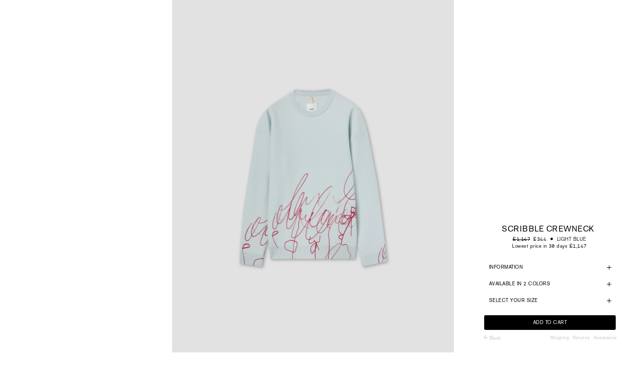

--- FILE ---
content_type: text/html; charset=utf-8
request_url: https://uk.oamc.com/pages/countries-list
body_size: 35377
content:
<!doctype html>
<html
  
  class="no-js"
  lang="en"
>
  <head>
    <!-- Google Tag Manager (noscript) -->
    <noscript
      ><iframe
        src="https://www.googletagmanager.com/ns.html?id=GTM-5T7F5RX"
        height="0"
        width="0"
        style="display:none;visibility:hidden"
      ></iframe
    ></noscript>
    <!-- End Google Tag Manager (noscript) -->
    


<script type="text/javascript">
 
window.dataLayer = window.dataLayer || [];

  
window.appStart = function(){
  
    const dropBindings = {
            cartTriggers: 'button[type="submit"][name="add"]',
            qtySelector: 'input[type="text"][name="updates[]"]'
        };
   
    window.collectionPageHandle = function(){
    let collectionItems = null
    //console.log(collectionItems)
    let itemsDL = []
    let counter = 0
    for(let item of collectionItems){
      let findVariantItem = item.variants[0]
      let correctVariantPrice = (findVariantItem.price-(findVariantItem.price%100))/100;
      let price = priceConvert(correctVariantPrice)
      let discountPrice = 0
      if(findVariantItem.compare_at_price){
        //console.log(findVariantItem.compare_at_price)
        let correctComparedVariantPrice = (findVariantItem.compare_at_price-(findVariantItem.compare_at_price%100))/100;
        price = priceConvert(correctComparedVariantPrice)
        discountPrice = priceConvert(correctComparedVariantPrice)-priceConvert(correctVariantPrice)
        
      }
      
      let obj = {}
      obj["item_id"]=(item.id).toString()
      obj["item_name"]=item.title
      obj["affiliation"]="OAMC"
      obj["discount"]=discountPrice
      obj["currency"]="GBP"
      obj["index"]=counter
      obj["item_brand"]=item.vendor
      //obj["item_category"]=item.collection
      obj["item_variant"]=findVariantItem.title
      obj["price"]=price
      //obj["quantity"]=item.quantity
      //console.log(obj)
      itemsDL.push(obj)
      counter++
      
    }
      
    window.dataLayer.push({ ecommerce: null });  
    window.dataLayer.push({
      event: "view_item_list",
      ecommerce: {
        item_list_name: "",
        items: itemsDL
      }
    });
  };
  
    window.productPageHandle = function(){
    
    let itemPrice = priceConvert("")
    let itemCompare_at_price = priceConvert("")
  //console.log("")
      //console.log(itemPrice)
    let correctItemPrice = itemPrice;
    let correctItemComparedPrice = itemCompare_at_price;
    let productPrice = correctItemPrice
    let discountPrice = 0
    if(itemCompare_at_price){
      productPrice = correctItemComparedPrice
      discountPrice = parseFloat((correctItemComparedPrice-correctItemPrice).toFixed(2))
    }
      
    window.dataLayer.push({ ecommerce: null });
    window.dataLayer.push({
      event: "view_item",
      ecommerce: {
        currency: "GBP",
        value: correctItemPrice,
        items: [
          {
              item_id: "",
              item_name: "",
              affiliation:"OAMC",
              discount: discountPrice,
              currency: "GBP",
              index: 0,
              item_brand: "",
              item_category: "",
              item_variant: "",     
              price: productPrice
          }
        ]
      }
    });
    
    window.onload = () => {
        let btnAddToCart = document.querySelector(dropBindings.cartTriggers)
        
        btnAddToCart.addEventListener('click', e => {
          let qtySelector = document.querySelector(dropBindings.qtySelector)
          let qtySelectorValue = parseInt(1)
          let actualVariant = null
          let actualVariantId = parseInt("")
          let currentVariantLocation = window.location.search
          
          //ACTUAL VARIANT ID
          if(currentVariantLocation !==''){
            if (currentVariantLocation.indexOf('variant=') !== -1){
              let removeQuery = currentVariantLocation.replace("?", "")
              let onlyVar = removeQuery.split('variant=')
              if (onlyVar[1].indexOf('&') !== -1){
                let otherQuery = onlyVar[1].split('&')
                actualVariantId = parseInt(otherQuery[0])
              }else{
                actualVariantId = parseInt(onlyVar[1])
              }
            }
          }
          
          let productsVariants = null
          let compareAtPriceCalcolate=0,finalPrice, itemPrice, priceSub
          let discountPrice=0
          for(let item of productsVariants){
            //console.log(item)
            if(item.id == actualVariantId){
              actualVariant = item
              let correctItemPriceToSTring = item.price.toString()
              let counterChar = correctItemPriceToSTring.length
              let a = correctItemPriceToSTring;
              let b = ".";
              let position = (counterChar-2);
              let output = [a.slice(0, position), b, a.slice(position)].join('');
              //console.log(counterChar)
              //console.log(output)
              let covertPriceFormat = priceConvert(output)
              //console.log(correctItemPriceToSTring)
              let correctItemPrice = covertPriceFormat;
              //console.log(correctItemPrice)
              itemPrice = priceConvert(correctItemPrice)
              priceSub = priceConvert(correctItemPrice)
              finalPrice = (itemPrice*qtySelectorValue)
              //COMPARED AT PRICE
              //console.log(item.compare_at_price)
              if(item.compare_at_price && item.compare_at_price != null){
                let correctItemPriceToSTringCP = item.compare_at_price.toString()
                let counterCharCP = correctItemPriceToSTringCP.length
                let aCP = correctItemPriceToSTringCP;
                let bCP = ".";
                let positionCP = (counterCharCP-2);
                let outputCP = [aCP.slice(0, positionCP), bCP, aCP.slice(positionCP)].join('');
                compareAtPriceCalcolate = priceConvert(outputCP)
                itemPrice = compareAtPriceCalcolate
              }
              discountPrice = parseFloat((compareAtPriceCalcolate-priceSub).toFixed(2))
              if (discountPrice<0){discountPrice=0}
            }
          }
          //console.log(discountPrice)
          window.dataLayer.push({ ecommerce: null });
          window.dataLayer.push({
            event: "add_to_cart",
            ecommerce: {
              currency: "GBP",
              value: finalPrice,
              items: [
                {
                    item_id: "",
                    item_name: "",
                    affiliation:"OAMC",
                    discount: discountPrice,
                    currency: "GBP",
                    index: 0,
                    item_brand: "",
                    item_category: "",
                    item_variant: actualVariant.title,     
                    price: itemPrice,
                    quantity: qtySelectorValue
                }
              ]
            }
          })
        });
    }
  };
   
    window.wishlistProductPageHandle = function(){
      window.dataLayer.push({ ecommerce: null });
    window.dataLayer.push({
      event: "add_to_wishlist",
      item_list_id: "",
      item_list_name: "",
       items: [
           
        ]
    });
  };
   
    window.cartPageHandle = function(){
    let cartItems = []
    let productsItem = []
    let obj = {}
    

    let itemsDL = []
    let counter = 0
    for(let item of cartItems){
      let findProductItem = productsItem.find(x => x.id === item.product_id)
      let findVariantItem = findProductItem.variants.find(x => x.id === item.variant_id)
      let correctItemPrice = (findVariantItem.price-(findVariantItem.price%100))/100;
      let price = priceConvert(correctItemPrice)
      let discountPrice = 0
      if(findVariantItem.compare_at_price){
        let correctItemComparedPrice = (findVariantItem.compare_at_price-(findVariantItem.compare_at_price%100))/100;
        price = priceConvert(correctItemComparedPrice)
        discountPrice = (priceConvert(correctItemComparedPrice)-priceConvert(correctItemPrice))
      }
      let obj = {}
      let itemIdStr = findProductItem.id
      obj["item_id"]=itemIdStr.toString()
      obj["item_name"]=findProductItem.title
      obj["affiliation"]="OAMC"
      obj["discount"]=discountPrice
      obj["currency"]="GBP"
      obj["index"]=counter
      obj["item_brand"]=findProductItem.vendor
      obj["item_category"]=findProductItem.collection
      obj["item_variant"]=findVariantItem.title
      obj["price"]=price
      obj["quantity"]=item.quantity
      itemsDL.push(obj)
      counter++
    }
    window.dataLayer.push({ ecommerce: null });
    window.dataLayer.push({
        event: "view_cart",
        ecommerce: {
          currency: "GBP",
          value: priceConvert("0.00"),
          items: itemsDL
        }
    })
    
    window.onload = () => {
      
      let objDataLayer = {}
      for(let row of dataLayer){
          if(row.event == 'view_cart'){
            objDataLayer = row.ecommerce.items
          }
      }
      console.log(window.fetch)
      window.fetch = new Proxy(window.fetch, {
        
        apply(fetch, that, args) {
         
          const result = fetch.apply(that, args);
          
          result.then((response) => {
            
            if (args[0].indexOf('cart/change') !== -1){
              
              let obj = JSON.parse(args[1].body);
              let indexObj = (parseInt(obj.line)-1)
              let newQty = parseInt(obj.quantity)
             
              if(parseInt(objDataLayer[indexObj].quantity) > newQty){
                //remove
                let newRemove = (objDataLayer[indexObj].quantity-newQty)
                objDataLayer[indexObj].quantity = newQty
                let finalPrice = parseFloat(((objDataLayer[indexObj].price - objDataLayer[indexObj].discount)*newRemove).toFixed(2))
                let objn = {}
                let itemIdString = objDataLayer[indexObj].item_id
                objn["item_id"] = itemIdString.toString()
                objn["item_name"] = objDataLayer[indexObj].item_name
                objn["affiliation"] = objDataLayer[indexObj].affiliation
                objn["discount"] = objDataLayer[indexObj].discount
                objn["currency"] = objDataLayer[indexObj].currency
                objn["index"] = indexObj
                objn["item_brand"] = objDataLayer[indexObj].item_brand
                objn["item_category"] = objDataLayer[indexObj].item_category
                objn["item_variant"] = objDataLayer[indexObj].item_variant,    
                objn["price"] = priceConvert(objDataLayer[indexObj].price)
                objn["quantity"] = newRemove
                let newArrObj = []
                newArrObj.push(objn)
                dataLayer.push({ ecommerce: null });
                window.dataLayer.push({
                  event: "remove_from_cart",
                  ecommerce: {
                    currency: "GBP",
                    value: finalPrice,
                    items: newArrObj
                  }
                })
              }else{
                //add
                let newRemove = (newQty-objDataLayer[indexObj].quantity)
                objDataLayer[indexObj].quantity = (newQty)
                let finalPrice = parseFloat(((objDataLayer[indexObj].price - objDataLayer[indexObj].discount)*newRemove).toFixed(2))
                let objn = {}
                let itemIdString = objDataLayer[indexObj].item_id
                objn["item_id"] = itemIdString.toString()
                objn["item_name"] = objDataLayer[indexObj].item_name
                objn["affiliation"] = objDataLayer[indexObj].affiliation
                objn["discount"] = objDataLayer[indexObj].discount
                objn["currency"] = objDataLayer[indexObj].currency
                objn["index"] = indexObj
                objn["item_brand"] = objDataLayer[indexObj].item_brand
                objn["item_category"] = objDataLayer[indexObj].item_category
                objn["item_variant"] = objDataLayer[indexObj].item_variant,    
                objn["price"] = priceConvert(objDataLayer[indexObj].price)
                objn["quantity"] = newRemove
                let newArrObj = []
                newArrObj.push(objn)
                dataLayer.push({ ecommerce: null });
                window.dataLayer.push({
                  event: "add_to_cart",
                  ecommerce: {
                    currency: "GBP",
                    value: finalPrice,
                    items: newArrObj
                  }
                })
              }
              
            }
          })
          return result;
        }
      })

    }
    
  }
  
    window.allPageHandle = function(){
      window.dataLayer.push({ ecommerce: null });
      window.dataLayer.push({
        event: "ga4kit_info",
        ecommerce: {
          contentGroup: "page",
          
            userType: "visitor",
          
        }
      });
    
  };

  //UTILITY
  window.priceConvert = (priceInt) => {  
        let priceString = priceInt
        if (typeof priceInt !== "string"){
            priceInt = priceInt.toFixed(2)
            priceString = priceInt.toString()
        }else{
            let len = priceString.length;
            let checkControl = priceString.substring(0, len-2); 
            let countCheckcontrol = checkControl.length; 
            let strControl = checkControl.substring(countCheckcontrol,countCheckcontrol-1)
            let comma = priceString.indexOf(',')
            let point = priceString.indexOf('.')
            if (comma >= 0 && point >=0){
                if (strControl == '.' || strControl == ','){
                    if (comma < point){
                        console.log('1')
                        priceString = priceString.replace(/,/g,'')
                    }else{
                        console.log('2')
                        priceString = priceString.replace(/\./g,'')
                        priceString = priceString.replace(/,/g,'.')
                    }
                }else{
                    if (comma < point){
                        console.log('3')
                        let countTotalString = priceString.length
                        let calctoCat = (countTotalString-(point+1+2))
                        let toCut = (countTotalString-calctoCat)
                        priceString = priceString.substring(0,toCut)
                        priceString = priceString.replace(/,/g,'')
                    }else{
                        console.log('4')
                        let countTotalString = priceString.length
                        let calctoCat = (countTotalString-(comma+1+2))
                        let toCut = (countTotalString-calctoCat)
                        priceString = priceString.substring(0,toCut)
                        priceString = priceString.replace(/\./g,'')
                        priceString = priceString.replace(/,/g,'.')
                    }
                }
            }else{
                if (priceString.indexOf(',') !== -1){
                    console.log('5')
                    priceString = priceString.replace(/,/g,'.')
                }
                if (priceString.indexOf('.') !== -1){
                    console.log('6')
                    priceString = priceString
                }
            }
        }
        return parseFloat(priceString)
    }


  
    allPageHandle();
      
    
}

appStart();
</script>
    <link rel="stylesheet" href="https://size-charts-relentless.herokuapp.com/css/size-charts-relentless.css" />
<script>
var sizeChartsRelentless = window.sizeChartsRelentless || {};
sizeChartsRelentless.product = null;

sizeChartsRelentless.metafield = {"charts":[{"id":"2","title":"CLOTHING","descriptionTop":"<h3>SIZE GUIDE&nbsp; &nbsp; CLOTHING</h3>","values":[["","XS","S","M","L","XL","XXL"],["WAIST","28","30","32","34","36","38"],["IT","44","46","48","50","52","54"],["UK","34","36","38","40","42","44"],["FR","44","46","48","50","52","54"],["US","34","36","38","40","42","44"],["JP","1","2","3","4","5","6"],["KR","90","95","100","105","110","115"]],"descriptionBottom":"","conditionsOperator":"products-matching-any-condition-below","conditions":[{"id":"filter_type_size:CLOTHING","type":"tag","operator":"is-equal-to","title":"filter_type_size:CLOTHING"}],"buttonPlacement":"use-global","parentSizeChart":"[object Object]"},{"id":"4","title":"ADIDAS SHOES","descriptionTop":"<h3>SIZE GUIDE&nbsp; ADIDAS SHOES</h3>","values":[["HEEL - TOE (CM)","22.1","22.5","22.9","23.3","23.8","24.2","24.6","25","25.5","25.9","26.3","26.7","27.1","27.6","28","28.4","28.8","29.3"],["EU","36","36 ⅔","37 ⅓","38","38 ⅔","39 ⅓","40","40 ⅔","41 ⅓","42","42 ⅔","43 ⅓","44","44 ⅔","45 ⅓","46","46 ⅔","47 ⅓"],["UK","3.5","4","4.5","5","5.5","6","6.5","7","7.5","8","8.5","9","9.5","10","10.5","11","11.5","12"],["US · MEN'S","4","4.5","5","5.5","6","6.5","7","7.5","8","8.5","9","9.5","10","10.5","11","11.5","12","12.5"]],"descriptionBottom":"","conditionsOperator":"products-matching-any-condition-below","conditions":[{"id":"269249380511","type":"collection","operator":"is-equal-to","title":"OAMC x ADIDAS ORIGINALS"}],"buttonPlacement":"use-global","parentSizeChart":"[object Object]"},{"id":"3","title":"SHOES","descriptionTop":"<h3>SIZE GUIDE SHOES</h3>","values":[["EU","39","39.5","40","40.5","41","41.5","42","42.5","43","43.5","44","44.5","45","45.5","46","46.5","47"],["UK","5","5.5","6","6.5","7","7.5","8","8.5","9","9.5","10","10.5","11","11.5","12","12.5","13"],["US","6","6.4","7","7.5","8","8.5","9","9.5","10","10.5","11","11.5","12","12.5","13","13.5","14"],["JP","24","24.5","25","25.5","26","26.5","27","27.5","28","28.5","29","29.5","30","30.5","31","31.5","32"],["KR","240","245","250","255","260","265","270","275","280","285","290","295","300","305","310","315","320"]],"descriptionBottom":"","conditionsOperator":"products-matching-any-condition-below","conditions":[{"id":"269248004255","type":"collection","operator":"is-equal-to","title":"BOOTS"},{"id":"269247905951","type":"collection","operator":"is-equal-to","title":"FOOTWEAR"},{"id":"269248069791","type":"collection","operator":"is-equal-to","title":"SHOES"},{"id":"269248135327","type":"collection","operator":"is-equal-to","title":"SNEAKERS"}],"buttonPlacement":"use-global","parentSizeChart":"[object Object]"}],"buttonPlacement":"bottom-of-form","buttonIcon":"none","buttonText":"Size guide","buttonSize":"Small","currentPlan":""};
</script>

    <!-- #colan# -->
    
    <!--
Elevar Data Layer V2

This file is automatically updated and should not be edited directly.

https://knowledge.getelevar.com/how-to-customize-data-layer-version-2

Updated: 2021-10-19 15:04:49+00:00
Version: 2.26.0
-->
<!-- Google Tag Manager -->
<script>
(function(w,d,s,l,i){w[l]=w[l]||[];w[l].push({"gtm.start":
  new Date().getTime(),event:"gtm.js"});var f=d.getElementsByTagName(s)[0],
  j=d.createElement(s),dl=l!="dataLayer"?"&l="+l:"";j.async=true;j.src=
  "https://www.googletagmanager.com/gtm.js?id="+i+dl;f.parentNode.insertBefore(j,f);
})(window,document,"script","dataLayer","GTM-N5KWKDS");
</script>
<!-- End Google Tag Manager -->
<script>
window.dataLayer = window.dataLayer || [];
</script>
<script id="elevar-gtm-suite-config" type="application/json">{"gtm_id": "GTM-N5KWKDS", "event_config": {"cart_reconcile": true, "cart_view": true, "checkout_complete": true, "checkout_step": true, "collection_view": true, "product_add_to_cart": true, "product_add_to_cart_ajax": true, "product_remove_from_cart": true, "product_select": true, "product_view": true, "search_results_view": true, "user": true, "save_order_notes": true}, "gtm_suite_script": "https://shopify-gtm-suite.getelevar.com/shops/9775b9dc63c46a4993a7367d45cb58fccd2afcc0/2.26.0/gtm-suite.js"}</script>

    <meta charset="utf-8">
    <meta http-equiv="X-UA-Compatible" content="IE=edge,chrome=1">
    <meta
      name="viewport"
      content="width=device-width, initial-scale=1.0, height=device-height, minimum-scale=1.0, user-scalable=0"
    >
    <meta name="theme-color" content="#212121">
    <meta name="facebook-domain-verification" content="5oz4v144fz4mmmiy85oyxbs6v6h6a7">
    <!-- Network optimisations -->

<link rel="preload" as="style" href="//uk.oamc.com/cdn/shop/t/35/assets/theme-critical.css?v=109681154154229578481762878215"><link rel="preload" as="script" href="//uk.oamc.com/cdn/shop/t/35/assets/scrollreveal.min.js?v=59686920042614064851762878213"><link rel="preconnect" href="//cdn.shopify.com" crossorigin>
<link rel="preconnect" href="//fonts.shopifycdn.com" crossorigin>
<link rel="preconnect" href="//v.shopify.com" crossorigin>
<link rel="preconnect" href="//ajax.googleapis.com" crossorigin>
<link rel="preconnect" href="//s.ytimg.com" crossorigin>
<link rel="preconnect" href="//www.youtube.com" crossorigin>
<link rel="dns-prefetch" href="//productreviews.shopifycdn.com">
<link rel="dns-prefetch" href="//maps.googleapis.com">
<link rel="dns-prefetch" href="//maps.gstatic.com">
<link rel="preconnect" href="https://monorail-edge.shopifysvc.com">


<link rel="canonical" href="https://uk.oamc.com/pages/countries-list"><link rel="alternate" hreflang="x-default" href="https://www.oamc.com/pages/countries-list">
    <link rel="alternate" hreflang="en-IT" href="https://www.oamc.com/pages/countries-list">
    <link rel="alternate" hreflang="en-DE" href="https://www.oamc.com/pages/countries-list">
    <link rel="alternate" hreflang="en-AU" href="https://www.oamc.com/pages/countries-list">
    <link rel="alternate" hreflang="en-BE" href="https://www.oamc.com/pages/countries-list">
    <link rel="alternate" hreflang="en-BG" href="https://www.oamc.com/pages/countries-list">
    <link rel="alternate" hreflang="en-HR" href="https://www.oamc.com/pages/countries-list">
    <link rel="alternate" hreflang="en-EE" href="https://www.oamc.com/pages/countries-list">
    <link rel="alternate" hreflang="en-DK" href="https://www.oamc.com/pages/countries-list">
    <link rel="alternate" hreflang="en-FI" href="https://www.oamc.com/pages/countries-list">
    <link rel="alternate" hreflang="en-FR" href="https://www.oamc.com/pages/countries-list">
    <link rel="alternate" hreflang="en-HU" href="https://www.oamc.com/pages/countries-list">
    <link rel="alternate" hreflang="en-IE" href="https://www.oamc.com/pages/countries-list">
    <link rel="alternate" hreflang="en-LI" href="https://www.oamc.com/pages/countries-list">
    <link rel="alternate" hreflang="en-LT" href="https://www.oamc.com/pages/countries-list">
    <link rel="alternate" hreflang="en-LV" href="https://www.oamc.com/pages/countries-list">
    <link rel="alternate" hreflang="en-LU" href="https://www.oamc.com/pages/countries-list">
    <link rel="alternate" hreflang="en-NO" href="https://www.oamc.com/pages/countries-list">
    <link rel="alternate" hreflang="en-NL" href="https://www.oamc.com/pages/countries-list">
    <link rel="alternate" hreflang="en-PL" href="https://www.oamc.com/pages/countries-list">
    <link rel="alternate" hreflang="en-PT" href="https://www.oamc.com/pages/countries-list">
    <link rel="alternate" hreflang="en-MT" href="https://www.oamc.com/pages/countries-list">
    <link rel="alternate" hreflang="en-MC" href="https://www.oamc.com/pages/countries-list">
    <link rel="alternate" hreflang="en-CZ" href="https://www.oamc.com/pages/countries-list">
    <link rel="alternate" hreflang="en-RO" href="https://www.oamc.com/pages/countries-list">
    <link rel="alternate" hreflang="en-GR" href="https://www.oamc.com/pages/countries-list">
    <link rel="alternate" hreflang="en-SE" href="https://www.oamc.com/pages/countries-list">
    <link rel="alternate" hreflang="en-ES" href="https://www.oamc.com/pages/countries-list">
    <link rel="alternate" hreflang="en-CY" href="https://www.oamc.com/pages/countries-list">
    <link rel="alternate" hreflang="en-VA" href="https://www.oamc.com/pages/countries-list">
    <link rel="alternate" hreflang="en-SM" href="https://www.oamc.com/pages/countries-list">
    <link rel="alternate" hreflang="en-US" href="https://us.oamc.com/pages/countries-list">
    
    <link rel="alternate" hreflang="en-KR" href="https://kr.oamc.com/pages/countries-list">
    <link rel="alternate" hreflang="en-GB" href="https://uk.oamc.com/pages/countries-list">
    <link rel="alternate" hreflang="en-HK" href="https://hk.oamc.com/pages/countries-list">
    <link rel="alternate" hreflang="en-CA" href="https://ca.oamc.com/pages/countries-list">
    <link rel="alternate" hreflang="en-CH" href="https://ch.oamc.com/pages/countries-list">

    
      <link rel="shortcut icon" href="//uk.oamc.com/cdn/shop/files/favicon_32x32_22371491-8dda-41c6-b9b7-7c024bf39372_32x32.png?v=1631296533" type="image/png">
    

    <link rel="apple-touch-icon" sizes="180x180" href="//uk.oamc.com/cdn/shop/t/35/assets/apple-touch-icon.png?v=12782120189644519091762878212">
    <link rel="mask-icon" href="//uk.oamc.com/cdn/shop/t/35/assets/safari-pinned-tab.svg?v=62756199455711509041762878211" color="#000">

    <!-- Title and description ================================================== --><title>countries list</title><meta name="description" content="Andorra € EUR Australia € EUR Austria € EUR Belarus € EUR Belgium € EUR Bosnia and Herzegovina € EUR Brazil € EUR Brunei Darussalam € EUR Bulgaria € EUR Cyprus € EUR Canada $ CAD Chile € EUR Colombia € EUR Croatia € EUR Czech Republic € EUR Denmark € EUR Dominican Republic € EUR Estonia € EUR Finland € EUR France € EUR"><meta property="og:site_name" content="OAMC">
<meta property="og:url" content="https://uk.oamc.com/pages/countries-list">
<meta property="og:title" content="countries list">
<meta property="og:type" content="website">
<meta property="og:description" content="Andorra € EUR Australia € EUR Austria € EUR Belarus € EUR Belgium € EUR Bosnia and Herzegovina € EUR Brazil € EUR Brunei Darussalam € EUR Bulgaria € EUR Cyprus € EUR Canada $ CAD Chile € EUR Colombia € EUR Croatia € EUR Czech Republic € EUR Denmark € EUR Dominican Republic € EUR Estonia € EUR Finland € EUR France € EUR">

<meta name="twitter:card" content="summary_large_image">
<meta name="twitter:title" content="countries list">
<meta name="twitter:description" content="Andorra € EUR Australia € EUR Austria € EUR Belarus € EUR Belgium € EUR Bosnia and Herzegovina € EUR Brazil € EUR Brunei Darussalam € EUR Bulgaria € EUR Cyprus € EUR Canada $ CAD Chile € EUR Colombia € EUR Croatia € EUR Czech Republic € EUR Denmark € EUR Dominican Republic € EUR Estonia € EUR Finland € EUR France € EUR">

<!-- Shop currency symbol js -->
    <script type="text/javascript">
      let shop_currency_symbol = '£{{amount}}';
      shop_currency_symbol = shop_currency_symbol.trim();
      if (
        shop_currency_symbol.substring(shop_currency_symbol.length - 1) !== '}' &&
        shop_currency_symbol.substring(shop_currency_symbol.length - 1).length > 0
      ) {
        shop_currency_symbol = shop_currency_symbol.substring(shop_currency_symbol.length - 1);
      } else {
        shop_currency_symbol = shop_currency_symbol.substring(0, 1);
      }
      /* fix Colan */
      shop_currency_symbol = '£';
      console.log('/*   ' + shop_currency_symbol + '    */');
      /* end fix Colan */
    </script>

    <!-- JS before CSSOM =================================================== -->
    <script type="text/javascript">
      theme = {};
      theme.t = {};
      theme.map = {};
      theme.map_settings_url="//uk.oamc.com/cdn/shop/t/35/assets/map_settings.min.js?v=44358126055787127041762878210";
      theme.cart_type = 'modal';
      theme.cart_ajax = true;
      theme.routes = {
        rootUrl: "/",
        rootUrlSlash: "/",
        cartUrl: "/cart",
        cartAddUrl: "/cart/add",
        cartChangeUrl: "/cart/change"
      };
    </script>
    
    <style id="fontsupporttest">
      @font-face {
        font-family: 'font';
        src: url('https://');
      }
    </style>
    <script type="text/javascript">
      function supportsFontFace() {
        function blacklist() {
          var match = /(WebKit|windows phone.+trident)\/(\d+)/i.exec(navigator.userAgent);
          return match && parseInt(match[2], 10) < (match[1] == 'WebKit' ? 533 : 6);
        }
        function hasFontFaceSrc() {
          var style = document.getElementById('fontsupporttest');
          var sheet = style.sheet || style.styleSheet;
          var cssText = sheet
            ? sheet.cssRules && sheet.cssRules[0]
              ? sheet.cssRules[0].cssText
              : sheet.cssText || ''
            : '';
          return /src/i.test(cssText);
        }
        return !blacklist() && hasFontFaceSrc();
      }
      document.documentElement.classList.replace('no-js', 'js');
      if (window.matchMedia('(pointer: coarse)').matches) {
        document.documentElement.classList.add('touchevents');
      } else {
        document.documentElement.classList.add('no-touchevents');
      }
      if (supportsFontFace()) {
        document.documentElement.classList.add('fontface');
      }
    </script>
    <script src="//uk.oamc.com/cdn/shop/t/35/assets/jquery.min.js?v=133494139889153862371762878209"></script>
    <script src="https://code.jquery.com/ui/1.12.1/jquery-ui.js"></script>
    <script src="//uk.oamc.com/cdn/shop/t/35/assets/vendor.min.js?v=174734441060116811251762878209" defer="defer"></script>
    <script src="//uk.oamc.com/cdn/shop/t/35/assets/ajax-cart.js?v=169494623025733466111762878247" defer="defer"></script>

    <!-- CSS ================================================== -->
    
<style data-shopify>





:root {
	--color--brand: #212121;
	--color--brand-dark: #141414;
	--color--brand-light: #2e2e2e;

	--color--accent: #fad018;
	--color--accent-dark: #f3c705;

	--color--link: #6e6e6e;
	--color--link-dark: #000000;

	--color--text: #212121;
	--color--text-light: rgba(33, 33, 33, 0.7);
	--color--text-lighter: rgba(33, 33, 33, 0.5);
	--color--text-lightest: rgba(33, 33, 33, 0.2);

	--color--text-bg: rgba(33, 33, 33, 0.1);

	--color--headings: #212121;
	--color--alt-text: #666666;
	--color--btn: #ffffff;

	--color--product-bg: #f0f0f0;
	--color--product-sale: #c00000;

	--color--bg: #FFFFFF;
	--color--bg-alpha: rgba(255, 255, 255, 0.8);
	--color--bg-light: #ffffff;
	--color--bg-dark: #f2f2f2;

	--font--size-base: 15;
	--font--line-base: 30;

	--font--size-h1: 34;
	--font--size-h2: 26;
	--font--size-h3: 20;
	--font--size-h4: 19;
	--font--size-h5: 16;
	--font--size-h6: 15;

	--font--body: Montserrat, sans-serif;
	--font--body-style: normal;
    --font--body-weight: 400;

    --font--title: Montserrat, sans-serif;
	--font--title-weight: 400;
	--font--title-style: normal;
	--font--title-space: 2px;
	--font--title-transform: uppercase;
	--font--title-border: 1;
	--font--title-border-size: 3px;

	--font--nav: Montserrat, sans-serif;
	--font--nav-weight: 400;
	--font--nav-style: normal;
	--font--nav-space: 2px;
	--font--nav-transform: uppercase;
	--font--nav-size: 11px;

	--font--button: Montserrat, sans-serif;
	--font--button-weight: 400;
	--font--button-style: normal;
	--font--button-space: 2px;
	--font--button-transform: uppercase;
	--font--button-size: 11px;
	--font--button-mobile-size: 12px;

	--font--icon-url: //uk.oamc.com/cdn/shop/t/35/assets/sb-icons.eot?v=69961381625854386191762878212;
}
</style>

    <style>@font-face {
  font-family: Montserrat;
  font-weight: 400;
  font-style: normal;
  font-display: swap;
  src: url("//uk.oamc.com/cdn/fonts/montserrat/montserrat_n4.81949fa0ac9fd2021e16436151e8eaa539321637.woff2") format("woff2"),
       url("//uk.oamc.com/cdn/fonts/montserrat/montserrat_n4.a6c632ca7b62da89c3594789ba828388aac693fe.woff") format("woff");
}

@font-face {
  font-family: Montserrat;
  font-weight: 400;
  font-style: normal;
  font-display: swap;
  src: url("//uk.oamc.com/cdn/fonts/montserrat/montserrat_n4.81949fa0ac9fd2021e16436151e8eaa539321637.woff2") format("woff2"),
       url("//uk.oamc.com/cdn/fonts/montserrat/montserrat_n4.a6c632ca7b62da89c3594789ba828388aac693fe.woff") format("woff");
}

@font-face {
  font-family: Montserrat;
  font-weight: 400;
  font-style: normal;
  font-display: swap;
  src: url("//uk.oamc.com/cdn/fonts/montserrat/montserrat_n4.81949fa0ac9fd2021e16436151e8eaa539321637.woff2") format("woff2"),
       url("//uk.oamc.com/cdn/fonts/montserrat/montserrat_n4.a6c632ca7b62da89c3594789ba828388aac693fe.woff") format("woff");
}

@font-face {
  font-family: Montserrat;
  font-weight: 400;
  font-style: normal;
  font-display: swap;
  src: url("//uk.oamc.com/cdn/fonts/montserrat/montserrat_n4.81949fa0ac9fd2021e16436151e8eaa539321637.woff2") format("woff2"),
       url("//uk.oamc.com/cdn/fonts/montserrat/montserrat_n4.a6c632ca7b62da89c3594789ba828388aac693fe.woff") format("woff");
}

@font-face {
  font-family: Montserrat;
  font-weight: 700;
  font-style: normal;
  font-display: swap;
  src: url("//uk.oamc.com/cdn/fonts/montserrat/montserrat_n7.3c434e22befd5c18a6b4afadb1e3d77c128c7939.woff2") format("woff2"),
       url("//uk.oamc.com/cdn/fonts/montserrat/montserrat_n7.5d9fa6e2cae713c8fb539a9876489d86207fe957.woff") format("woff");
}

@font-face {
  font-family: Montserrat;
  font-weight: 400;
  font-style: italic;
  font-display: swap;
  src: url("//uk.oamc.com/cdn/fonts/montserrat/montserrat_i4.5a4ea298b4789e064f62a29aafc18d41f09ae59b.woff2") format("woff2"),
       url("//uk.oamc.com/cdn/fonts/montserrat/montserrat_i4.072b5869c5e0ed5b9d2021e4c2af132e16681ad2.woff") format("woff");
}

@font-face {
  font-family: Montserrat;
  font-weight: 700;
  font-style: italic;
  font-display: swap;
  src: url("//uk.oamc.com/cdn/fonts/montserrat/montserrat_i7.a0d4a463df4f146567d871890ffb3c80408e7732.woff2") format("woff2"),
       url("//uk.oamc.com/cdn/fonts/montserrat/montserrat_i7.f6ec9f2a0681acc6f8152c40921d2a4d2e1a2c78.woff") format("woff");
}

</style>

<link rel="stylesheet" href="//uk.oamc.com/cdn/shop/t/35/assets/theme-critical.css?enable_css_minification=1&v=109681154154229578481762878215">

<link rel="preload" href="//uk.oamc.com/cdn/shop/t/35/assets/theme.css?enable_css_minification=1&v=172616875272269041681762878216" as="style" onload="this.onload=null;this.rel='stylesheet'">
<noscript><link rel="stylesheet" href="//uk.oamc.com/cdn/shop/t/35/assets/theme.css?enable_css_minification=1&v=172616875272269041681762878216"></noscript>
<script>
	/*! loadCSS rel=preload polyfill. [c]2017 Filament Group, Inc. MIT License */
	(function(w){"use strict";if(!w.loadCSS){w.loadCSS=function(){}}var rp=loadCSS.relpreload={};rp.support=(function(){var ret;try{ret=w.document.createElement("link").relList.supports("preload")}catch(e){ret=false}return function(){return ret}})();rp.bindMediaToggle=function(link){var finalMedia=link.media||"all";function enableStylesheet(){if(link.addEventListener){link.removeEventListener("load",enableStylesheet)}else if(link.attachEvent){link.detachEvent("onload",enableStylesheet)}link.setAttribute("onload",null);link.media=finalMedia}if(link.addEventListener){link.addEventListener("load",enableStylesheet)}else if(link.attachEvent){link.attachEvent("onload",enableStylesheet)}setTimeout(function(){link.rel="stylesheet";link.media="only x"});setTimeout(enableStylesheet,3000)};rp.poly=function(){if(rp.support()){return}var links=w.document.getElementsByTagName("link");for(var i=0;i<links.length;i+=1){var link=links[i];if(link.rel==="preload"&&link.getAttribute("as")==="style"&&!link.getAttribute("data-loadcss")){link.setAttribute("data-loadcss",true);rp.bindMediaToggle(link)}}};if(!rp.support()){rp.poly();var run=w.setInterval(rp.poly,500);if(w.addEventListener){w.addEventListener("load",function(){rp.poly();w.clearInterval(run)})}else if(w.attachEvent){w.attachEvent("onload",function(){rp.poly();w.clearInterval(run)})}}if(typeof exports!=="undefined"){exports.loadCSS=loadCSS}else{w.loadCSS=loadCSS}}(typeof global!=="undefined"?global:this));
</script>

    <!-- Slider -->
    <link rel="stylesheet" type="text/css" href="//cdn.jsdelivr.net/npm/slick-carousel@1.8.1/slick/slick.css">
    <link rel="stylesheet" type="text/css" href="//cdn.jsdelivr.net/npm/slick-carousel@1.8.1/slick/slick-theme.css">

    <link rel="stylesheet" href="https://cdn.plyr.io/3.6.4/plyr.css">
    <link rel="stylesheet" href="//uk.oamc.com/cdn/shop/t/35/assets/select-box.css?v=38121952759280009131762878214">
    <link rel="stylesheet" href="//uk.oamc.com/cdn/shop/t/35/assets/docSlider.css?v=41112752215144345121762878210">
    <link rel="stylesheet" href="//uk.oamc.com/cdn/shop/t/35/assets/static-collection-pages.css?v=164561836625761270611762878210">
    <link rel="stylesheet" href="//uk.oamc.com/cdn/shop/t/35/assets/article-blog-pages.css?v=67072514471172062541762878215">

    

    

    

    

    <link rel="stylesheet" href="https://cdnjs.cloudflare.com/ajax/libs/Swiper/5.4.5/css/swiper.min.css">
    

    

    

    

    

    

    <link rel="stylesheet" href="//uk.oamc.com/cdn/shop/t/35/assets/product-filters.css?v=121042182659723712991762878215">
    <link rel="stylesheet" href="//uk.oamc.com/cdn/shop/t/35/assets/slick.css?v=98340474046176884051762878216">
    <link rel="stylesheet" href="//uk.oamc.com/cdn/shop/t/35/assets/custom.css?v=91714360312300286791762878210">

    <!-- JS after CSSOM=================================================== -->
    <script src="//uk.oamc.com/cdn/shop/t/35/assets/theme.js?v=99395018586406597421762878216" defer="defer"></script>
    <script src="https://cdn.plyr.io/3.6.4/plyr.js"></script>
    <script src="//uk.oamc.com/cdn/shop/t/35/assets/select-box.js?v=126326924991281680561762878214" defer="defer"></script>

    

    
      <script src="//uk.oamc.com/cdn/shop/t/35/assets/scrollreveal.min.js?v=59686920042614064851762878213"></script>
    
    

    <!-- Header hook for plugins ================================================== -->

    <script>window.performance && window.performance.mark && window.performance.mark('shopify.content_for_header.start');</script><meta name="facebook-domain-verification" content="suv3tg9gurxz77pngl4nmynpod194f">
<meta id="shopify-digital-wallet" name="shopify-digital-wallet" content="/55571382431/digital_wallets/dialog">
<meta name="shopify-checkout-api-token" content="fe326f416aa69e73a765a5a90ae888e1">
<meta id="in-context-paypal-metadata" data-shop-id="55571382431" data-venmo-supported="false" data-environment="production" data-locale="en_US" data-paypal-v4="true" data-currency="GBP">
<link rel="alternate" hreflang="x-default" href="https://www.oamc.com/pages/countries-list">
<link rel="alternate" hreflang="en" href="https://www.oamc.com/pages/countries-list">
<link rel="alternate" hreflang="ja" href="https://www.oamc.com/ja/pages/countries-list">
<link rel="alternate" hreflang="en-CH" href="https://ch.oamc.com/pages/countries-list">
<link rel="alternate" hreflang="ja-CH" href="https://ch.oamc.com/ja/pages/countries-list">
<link rel="alternate" hreflang="en-CA" href="https://ca.oamc.com/pages/countries-list">
<link rel="alternate" hreflang="ja-CA" href="https://ca.oamc.com/ja/pages/countries-list">
<link rel="alternate" hreflang="en-KR" href="https://kr.oamc.com/pages/countries-list">
<link rel="alternate" hreflang="ja-KR" href="https://kr.oamc.com/ja/pages/countries-list">
<link rel="alternate" hreflang="en-MO" href="https://hk.oamc.com/pages/countries-list">
<link rel="alternate" hreflang="ja-MO" href="https://hk.oamc.com/ja/pages/countries-list">
<link rel="alternate" hreflang="en-HK" href="https://hk.oamc.com/pages/countries-list">
<link rel="alternate" hreflang="ja-HK" href="https://hk.oamc.com/ja/pages/countries-list">
<link rel="alternate" hreflang="en-US" href="https://us.oamc.com/pages/countries-list">
<link rel="alternate" hreflang="ja-US" href="https://us.oamc.com/ja/pages/countries-list">
<link rel="alternate" hreflang="en-GB" href="https://uk.oamc.com/pages/countries-list">
<link rel="alternate" hreflang="ja-GB" href="https://uk.oamc.com/ja/pages/countries-list">
<link rel="alternate" hreflang="en-JP" href="https://jp.oamc.com/pages/countries-list">
<link rel="alternate" hreflang="ja-JP" href="https://jp.oamc.com/ja/pages/countries-list">
<script async="async" src="/checkouts/internal/preloads.js?locale=en-GB"></script>
<script id="apple-pay-shop-capabilities" type="application/json">{"shopId":55571382431,"countryCode":"IT","currencyCode":"GBP","merchantCapabilities":["supports3DS"],"merchantId":"gid:\/\/shopify\/Shop\/55571382431","merchantName":"OAMC","requiredBillingContactFields":["postalAddress","email","phone"],"requiredShippingContactFields":["postalAddress","email","phone"],"shippingType":"shipping","supportedNetworks":["visa","maestro","masterCard","amex"],"total":{"type":"pending","label":"OAMC","amount":"1.00"},"shopifyPaymentsEnabled":true,"supportsSubscriptions":true}</script>
<script id="shopify-features" type="application/json">{"accessToken":"fe326f416aa69e73a765a5a90ae888e1","betas":["rich-media-storefront-analytics"],"domain":"uk.oamc.com","predictiveSearch":true,"shopId":55571382431,"locale":"en"}</script>
<script>var Shopify = Shopify || {};
Shopify.shop = "oamc-srl.myshopify.com";
Shopify.locale = "en";
Shopify.currency = {"active":"GBP","rate":"0.88857708"};
Shopify.country = "GB";
Shopify.theme = {"name":"oamc\/main","id":186896941439,"schema_name":"Venue","schema_version":"4.8.5","theme_store_id":null,"role":"main"};
Shopify.theme.handle = "null";
Shopify.theme.style = {"id":null,"handle":null};
Shopify.cdnHost = "uk.oamc.com/cdn";
Shopify.routes = Shopify.routes || {};
Shopify.routes.root = "/";</script>
<script type="module">!function(o){(o.Shopify=o.Shopify||{}).modules=!0}(window);</script>
<script>!function(o){function n(){var o=[];function n(){o.push(Array.prototype.slice.apply(arguments))}return n.q=o,n}var t=o.Shopify=o.Shopify||{};t.loadFeatures=n(),t.autoloadFeatures=n()}(window);</script>
<script id="shop-js-analytics" type="application/json">{"pageType":"page"}</script>
<script defer="defer" async type="module" src="//uk.oamc.com/cdn/shopifycloud/shop-js/modules/v2/client.init-shop-cart-sync_BT-GjEfc.en.esm.js"></script>
<script defer="defer" async type="module" src="//uk.oamc.com/cdn/shopifycloud/shop-js/modules/v2/chunk.common_D58fp_Oc.esm.js"></script>
<script defer="defer" async type="module" src="//uk.oamc.com/cdn/shopifycloud/shop-js/modules/v2/chunk.modal_xMitdFEc.esm.js"></script>
<script type="module">
  await import("//uk.oamc.com/cdn/shopifycloud/shop-js/modules/v2/client.init-shop-cart-sync_BT-GjEfc.en.esm.js");
await import("//uk.oamc.com/cdn/shopifycloud/shop-js/modules/v2/chunk.common_D58fp_Oc.esm.js");
await import("//uk.oamc.com/cdn/shopifycloud/shop-js/modules/v2/chunk.modal_xMitdFEc.esm.js");

  window.Shopify.SignInWithShop?.initShopCartSync?.({"fedCMEnabled":true,"windoidEnabled":true});

</script>
<script>(function() {
  var isLoaded = false;
  function asyncLoad() {
    if (isLoaded) return;
    isLoaded = true;
    var urls = ["https:\/\/a.mailmunch.co\/widgets\/site-954286-b1fe2232e4dda987a8940d210cb67d8d4fd06ca8.js?shop=oamc-srl.myshopify.com","https:\/\/chimpstatic.com\/mcjs-connected\/js\/users\/8f9786445b7dc0604bd4f2a0d\/906ef47d06419c3b7a2682f16.js?shop=oamc-srl.myshopify.com","https:\/\/pzapi-kg.com\/b\/1011l677\/1100l74.js?shop=oamc-srl.myshopify.com","https:\/\/services.nofraud.com\/js\/device.js?shop=oamc-srl.myshopify.com","https:\/\/s3.eu-west-1.amazonaws.com\/production-klarna-il-shopify-osm\/0b7fe7c4a98ef8166eeafee767bc667686567a25\/oamc-srl.myshopify.com-1762878296484.js?shop=oamc-srl.myshopify.com"];
    for (var i = 0; i < urls.length; i++) {
      var s = document.createElement('script');
      s.type = 'text/javascript';
      s.async = true;
      s.src = urls[i];
      var x = document.getElementsByTagName('script')[0];
      x.parentNode.insertBefore(s, x);
    }
  };
  if(window.attachEvent) {
    window.attachEvent('onload', asyncLoad);
  } else {
    window.addEventListener('load', asyncLoad, false);
  }
})();</script>
<script id="__st">var __st={"a":55571382431,"offset":3600,"reqid":"0532fcd0-6718-4a72-9ffc-bac726ca1d71-1769073175","pageurl":"uk.oamc.com\/pages\/countries-list","s":"pages-83561054367","u":"268e18f92b50","p":"page","rtyp":"page","rid":83561054367};</script>
<script>window.ShopifyPaypalV4VisibilityTracking = true;</script>
<script id="captcha-bootstrap">!function(){'use strict';const t='contact',e='account',n='new_comment',o=[[t,t],['blogs',n],['comments',n],[t,'customer']],c=[[e,'customer_login'],[e,'guest_login'],[e,'recover_customer_password'],[e,'create_customer']],r=t=>t.map((([t,e])=>`form[action*='/${t}']:not([data-nocaptcha='true']) input[name='form_type'][value='${e}']`)).join(','),a=t=>()=>t?[...document.querySelectorAll(t)].map((t=>t.form)):[];function s(){const t=[...o],e=r(t);return a(e)}const i='password',u='form_key',d=['recaptcha-v3-token','g-recaptcha-response','h-captcha-response',i],f=()=>{try{return window.sessionStorage}catch{return}},m='__shopify_v',_=t=>t.elements[u];function p(t,e,n=!1){try{const o=window.sessionStorage,c=JSON.parse(o.getItem(e)),{data:r}=function(t){const{data:e,action:n}=t;return t[m]||n?{data:e,action:n}:{data:t,action:n}}(c);for(const[e,n]of Object.entries(r))t.elements[e]&&(t.elements[e].value=n);n&&o.removeItem(e)}catch(o){console.error('form repopulation failed',{error:o})}}const l='form_type',E='cptcha';function T(t){t.dataset[E]=!0}const w=window,h=w.document,L='Shopify',v='ce_forms',y='captcha';let A=!1;((t,e)=>{const n=(g='f06e6c50-85a8-45c8-87d0-21a2b65856fe',I='https://cdn.shopify.com/shopifycloud/storefront-forms-hcaptcha/ce_storefront_forms_captcha_hcaptcha.v1.5.2.iife.js',D={infoText:'Protected by hCaptcha',privacyText:'Privacy',termsText:'Terms'},(t,e,n)=>{const o=w[L][v],c=o.bindForm;if(c)return c(t,g,e,D).then(n);var r;o.q.push([[t,g,e,D],n]),r=I,A||(h.body.append(Object.assign(h.createElement('script'),{id:'captcha-provider',async:!0,src:r})),A=!0)});var g,I,D;w[L]=w[L]||{},w[L][v]=w[L][v]||{},w[L][v].q=[],w[L][y]=w[L][y]||{},w[L][y].protect=function(t,e){n(t,void 0,e),T(t)},Object.freeze(w[L][y]),function(t,e,n,w,h,L){const[v,y,A,g]=function(t,e,n){const i=e?o:[],u=t?c:[],d=[...i,...u],f=r(d),m=r(i),_=r(d.filter((([t,e])=>n.includes(e))));return[a(f),a(m),a(_),s()]}(w,h,L),I=t=>{const e=t.target;return e instanceof HTMLFormElement?e:e&&e.form},D=t=>v().includes(t);t.addEventListener('submit',(t=>{const e=I(t);if(!e)return;const n=D(e)&&!e.dataset.hcaptchaBound&&!e.dataset.recaptchaBound,o=_(e),c=g().includes(e)&&(!o||!o.value);(n||c)&&t.preventDefault(),c&&!n&&(function(t){try{if(!f())return;!function(t){const e=f();if(!e)return;const n=_(t);if(!n)return;const o=n.value;o&&e.removeItem(o)}(t);const e=Array.from(Array(32),(()=>Math.random().toString(36)[2])).join('');!function(t,e){_(t)||t.append(Object.assign(document.createElement('input'),{type:'hidden',name:u})),t.elements[u].value=e}(t,e),function(t,e){const n=f();if(!n)return;const o=[...t.querySelectorAll(`input[type='${i}']`)].map((({name:t})=>t)),c=[...d,...o],r={};for(const[a,s]of new FormData(t).entries())c.includes(a)||(r[a]=s);n.setItem(e,JSON.stringify({[m]:1,action:t.action,data:r}))}(t,e)}catch(e){console.error('failed to persist form',e)}}(e),e.submit())}));const S=(t,e)=>{t&&!t.dataset[E]&&(n(t,e.some((e=>e===t))),T(t))};for(const o of['focusin','change'])t.addEventListener(o,(t=>{const e=I(t);D(e)&&S(e,y())}));const B=e.get('form_key'),M=e.get(l),P=B&&M;t.addEventListener('DOMContentLoaded',(()=>{const t=y();if(P)for(const e of t)e.elements[l].value===M&&p(e,B);[...new Set([...A(),...v().filter((t=>'true'===t.dataset.shopifyCaptcha))])].forEach((e=>S(e,t)))}))}(h,new URLSearchParams(w.location.search),n,t,e,['guest_login'])})(!0,!0)}();</script>
<script integrity="sha256-4kQ18oKyAcykRKYeNunJcIwy7WH5gtpwJnB7kiuLZ1E=" data-source-attribution="shopify.loadfeatures" defer="defer" src="//uk.oamc.com/cdn/shopifycloud/storefront/assets/storefront/load_feature-a0a9edcb.js" crossorigin="anonymous"></script>
<script data-source-attribution="shopify.dynamic_checkout.dynamic.init">var Shopify=Shopify||{};Shopify.PaymentButton=Shopify.PaymentButton||{isStorefrontPortableWallets:!0,init:function(){window.Shopify.PaymentButton.init=function(){};var t=document.createElement("script");t.src="https://uk.oamc.com/cdn/shopifycloud/portable-wallets/latest/portable-wallets.en.js",t.type="module",document.head.appendChild(t)}};
</script>
<script data-source-attribution="shopify.dynamic_checkout.buyer_consent">
  function portableWalletsHideBuyerConsent(e){var t=document.getElementById("shopify-buyer-consent"),n=document.getElementById("shopify-subscription-policy-button");t&&n&&(t.classList.add("hidden"),t.setAttribute("aria-hidden","true"),n.removeEventListener("click",e))}function portableWalletsShowBuyerConsent(e){var t=document.getElementById("shopify-buyer-consent"),n=document.getElementById("shopify-subscription-policy-button");t&&n&&(t.classList.remove("hidden"),t.removeAttribute("aria-hidden"),n.addEventListener("click",e))}window.Shopify?.PaymentButton&&(window.Shopify.PaymentButton.hideBuyerConsent=portableWalletsHideBuyerConsent,window.Shopify.PaymentButton.showBuyerConsent=portableWalletsShowBuyerConsent);
</script>
<script data-source-attribution="shopify.dynamic_checkout.cart.bootstrap">document.addEventListener("DOMContentLoaded",(function(){function t(){return document.querySelector("shopify-accelerated-checkout-cart, shopify-accelerated-checkout")}if(t())Shopify.PaymentButton.init();else{new MutationObserver((function(e,n){t()&&(Shopify.PaymentButton.init(),n.disconnect())})).observe(document.body,{childList:!0,subtree:!0})}}));
</script>
<link id="shopify-accelerated-checkout-styles" rel="stylesheet" media="screen" href="https://uk.oamc.com/cdn/shopifycloud/portable-wallets/latest/accelerated-checkout-backwards-compat.css" crossorigin="anonymous">
<style id="shopify-accelerated-checkout-cart">
        #shopify-buyer-consent {
  margin-top: 1em;
  display: inline-block;
  width: 100%;
}

#shopify-buyer-consent.hidden {
  display: none;
}

#shopify-subscription-policy-button {
  background: none;
  border: none;
  padding: 0;
  text-decoration: underline;
  font-size: inherit;
  cursor: pointer;
}

#shopify-subscription-policy-button::before {
  box-shadow: none;
}

      </style>

<script>window.performance && window.performance.mark && window.performance.mark('shopify.content_for_header.end');</script>
    <style data-shopify>
    #iubenda-cs-banner {
        position: fixed;
        bottom: 10px;
        right: 10px;
        left: 10px;
        background-color: rgb(255, 255, 255);
        padding: 5px 10px;
        border-radius: 3px;
        z-index: 9999;
    }

    #iubenda-cs-banner * {
        font-family: font-1, akzidenz-grotesk-pro !important;
        letter-spacing: .48px !important;
        line-height: 13px !important;
        font-size: 10px !important;
    }

    #iubenda-cs-banner .iubenda-banner-content:not(.iubenda-custom-content) *,
    #iubenda-cs-banner [class*=" iub"],
    #iubenda-cs-banner [class^=iub] {
        font-family: font-1, akzidenz-grotesk-pro !important;
        letter-spacing: .48px !important;
        line-height: 13px !important;
        font-size: 10px !important;
    }

    #iubenda-iframe * {
        font-family: font-1, akzidenz-grotesk-pro !important;
        letter-spacing: .48px !important;
        line-height: 13px !important;
    }

    #iubenda-cs-banner.iubenda-cs-default-floating .iubenda-cs-container {
        width: 100% !important;
    }

    #iubenda-cs-banner .iubenda-banner-content {
        padding-block: 5px;
    }

    @media (min-width: 992px) {
        #iubenda-cs-banner.iubenda-cs-default-floating .iubenda-cs-container {
            width: 100% !important;
        }
    }

    #iubenda-cs-banner .iubenda-cs-opt-group {
        display: grid;
        grid-template-columns: 1fr 1.5fr;
        column-gap: 5px;
    }

    #iubenda-cs-banner .iubenda-cs-opt-group-consent {
        display: grid;
        grid-template-columns: 1fr 0.5fr;
        column-gap: 5px;
    }

    #iubenda-cs-banner .iubenda-cs-opt-group button {
        float: left;
        background-color: #f4f4f4;
        border-color: #f4f4f4;
        color: #000;
        border-radius: 3px;
        text-transform: uppercase;
        padding: 10px;
        min-width: unset !important;
        border: 0;
        width: 100%;
        height: 100%;
        cursor: pointer;
        word-break: keep-all;
    }

    #iubenda-cs-banner .iubenda-cs-opt-group button:active {
        box-shadow: #358ccb 0px 0px 1px 1px;
    }


    #iubenda-cs-banner #iubenda-cs-title {
        display: none;
    }

    #iubenda-cs-banner.iubenda-cs-default-floating .iubenda-cs-content {
        padding: 0px !important;
    }

    #iubenda-cs-banner .iubenda-cs-rationale {
        flex-direction: inherit !important;
        display: flex;
        justify-content: space-between;
    }

    @media screen and (max-width: 992px) {
        #iubenda-cs-banner {
            bottom: 20px;
        }

        #iubenda-cs-banner .iubenda-cs-content {
            text-align: center;
        }

        #iubenda-cs-banner .iubenda-cs-rationale {
            display: block;
        }

        #iubenda-cs-banner .iubenda-cs-rationale .iubenda-cs-opt-group {
            grid-template-columns: 1fr 2fr;
            margin-top: 10px;
        }

        #iubenda-cs-banner .iubenda-cs-opt-group-consent {
            grid-template-columns: 1fr 1fr;
        }
    }
</style>
<script type="text/javascript">
    var _iub = _iub || [];
    _iub.csConfiguration = {
        "ccpaAcknowledgeOnDisplay": true,
        "ccpaApplies": true,
        "consentOnContinuedBrowsing": false,
        "enableCcpa": true,
        "invalidateConsentWithoutLog": true,
        "lang": "en",
        "perPurposeConsent": true,
        "siteId": 2643455,
        "whitelabel": false,
        "cookiePolicyId": 73495934,
        "banner": {
            "acceptButtonCaptionColor": "#FFFFFF",
            "acceptButtonColor": "#000000",
            "acceptButtonDisplay": true,
            "applyStyles": false,
            "backgroundColor": "#FFFFFF",
            "closeButtonDisplay": false,
            "customizeButtonCaptionColor": "#4D4D4D",
            "customizeButtonColor": "#DADADA",
            "customizeButtonDisplay": true,
            "explicitWithdrawal": true,
            "fontSize": "10px",
            "listPurposes": true,
            "position": "float-bottom-center",
            "rejectButtonCaptionColor": "#FFFFFF",
            "rejectButtonColor": "#000000",
            "rejectButtonDisplay": true,
            "textColor": "#000000",
            "acceptButtonCaption": "Ok",
            "content": `This website uses third-party profiling cookies to send you advertising and services according to your preferences and to improve your shopping experience.<br>For further information or to reject all or certain cookies, <a href=\"/pages/privacy-and-cookie-policies\">click here</a>. On closing this banner or clicking OK, you consent to the use of cookies.`,
            "customizeButtonCaption": "Preferences",
            "rejectButtonCaption": "Reject All"
        }
    };
</script>
<script type="text/javascript" src="//cs.iubenda.com/sync/2643455.js"></script>
<script type="text/javascript" src="//cdn.iubenda.com/cs/gpp/stub.js"></script>
<script type="text/javascript" src="//cdn.iubenda.com/cs/iubenda_cs.js" charset="UTF-8" async></script>

    <!-- Start of oamc Zendesk Widget script -->
<script id="ze-snippet" src="https://static.zdassets.com/ekr/snippet.js?key=401de8eb-9310-4891-bc4a-59e8d519297b"> </script>
<!-- End of oamc Zendesk Widget script -->


    <script src="//uk.oamc.com/cdn/shop/t/35/assets/jquery-mobile-events.js?v=18873394247105703541762878208"></script>

    

    <!-- Hotjar Tracking Code for OAMC -->
    <script>
      (function (h, o, t, j, a, r) {
        h.hj =
          h.hj ||
          function () {
            (h.hj.q = h.hj.q || []).push(arguments);
          };
        h._hjSettings = { hjid: 3296838, hjsv: 6 };
        a = o.getElementsByTagName('head')[0];
        r = o.createElement('script');
        r.async = 1;
        r.src = t + h._hjSettings.hjid + j + h._hjSettings.hjsv;
        a.appendChild(r);
      })(window, document, 'https://static.hotjar.com/c/hotjar-', '.js?sv=');
    </script>
    <!-- End Hotjar Tracking Code for OAMC -->
  <meta property="og:image" content="https://cdn.shopify.com/s/files/1/0555/7138/2431/files/logo_2.jpg?v=1662988352" />
<meta property="og:image:secure_url" content="https://cdn.shopify.com/s/files/1/0555/7138/2431/files/logo_2.jpg?v=1662988352" />
<meta property="og:image:width" content="1200" />
<meta property="og:image:height" content="1200" />
<link href="https://monorail-edge.shopifysvc.com" rel="dns-prefetch">
<script>(function(){if ("sendBeacon" in navigator && "performance" in window) {try {var session_token_from_headers = performance.getEntriesByType('navigation')[0].serverTiming.find(x => x.name == '_s').description;} catch {var session_token_from_headers = undefined;}var session_cookie_matches = document.cookie.match(/_shopify_s=([^;]*)/);var session_token_from_cookie = session_cookie_matches && session_cookie_matches.length === 2 ? session_cookie_matches[1] : "";var session_token = session_token_from_headers || session_token_from_cookie || "";function handle_abandonment_event(e) {var entries = performance.getEntries().filter(function(entry) {return /monorail-edge.shopifysvc.com/.test(entry.name);});if (!window.abandonment_tracked && entries.length === 0) {window.abandonment_tracked = true;var currentMs = Date.now();var navigation_start = performance.timing.navigationStart;var payload = {shop_id: 55571382431,url: window.location.href,navigation_start,duration: currentMs - navigation_start,session_token,page_type: "page"};window.navigator.sendBeacon("https://monorail-edge.shopifysvc.com/v1/produce", JSON.stringify({schema_id: "online_store_buyer_site_abandonment/1.1",payload: payload,metadata: {event_created_at_ms: currentMs,event_sent_at_ms: currentMs}}));}}window.addEventListener('pagehide', handle_abandonment_event);}}());</script>
<script id="web-pixels-manager-setup">(function e(e,d,r,n,o){if(void 0===o&&(o={}),!Boolean(null===(a=null===(i=window.Shopify)||void 0===i?void 0:i.analytics)||void 0===a?void 0:a.replayQueue)){var i,a;window.Shopify=window.Shopify||{};var t=window.Shopify;t.analytics=t.analytics||{};var s=t.analytics;s.replayQueue=[],s.publish=function(e,d,r){return s.replayQueue.push([e,d,r]),!0};try{self.performance.mark("wpm:start")}catch(e){}var l=function(){var e={modern:/Edge?\/(1{2}[4-9]|1[2-9]\d|[2-9]\d{2}|\d{4,})\.\d+(\.\d+|)|Firefox\/(1{2}[4-9]|1[2-9]\d|[2-9]\d{2}|\d{4,})\.\d+(\.\d+|)|Chrom(ium|e)\/(9{2}|\d{3,})\.\d+(\.\d+|)|(Maci|X1{2}).+ Version\/(15\.\d+|(1[6-9]|[2-9]\d|\d{3,})\.\d+)([,.]\d+|)( \(\w+\)|)( Mobile\/\w+|) Safari\/|Chrome.+OPR\/(9{2}|\d{3,})\.\d+\.\d+|(CPU[ +]OS|iPhone[ +]OS|CPU[ +]iPhone|CPU IPhone OS|CPU iPad OS)[ +]+(15[._]\d+|(1[6-9]|[2-9]\d|\d{3,})[._]\d+)([._]\d+|)|Android:?[ /-](13[3-9]|1[4-9]\d|[2-9]\d{2}|\d{4,})(\.\d+|)(\.\d+|)|Android.+Firefox\/(13[5-9]|1[4-9]\d|[2-9]\d{2}|\d{4,})\.\d+(\.\d+|)|Android.+Chrom(ium|e)\/(13[3-9]|1[4-9]\d|[2-9]\d{2}|\d{4,})\.\d+(\.\d+|)|SamsungBrowser\/([2-9]\d|\d{3,})\.\d+/,legacy:/Edge?\/(1[6-9]|[2-9]\d|\d{3,})\.\d+(\.\d+|)|Firefox\/(5[4-9]|[6-9]\d|\d{3,})\.\d+(\.\d+|)|Chrom(ium|e)\/(5[1-9]|[6-9]\d|\d{3,})\.\d+(\.\d+|)([\d.]+$|.*Safari\/(?![\d.]+ Edge\/[\d.]+$))|(Maci|X1{2}).+ Version\/(10\.\d+|(1[1-9]|[2-9]\d|\d{3,})\.\d+)([,.]\d+|)( \(\w+\)|)( Mobile\/\w+|) Safari\/|Chrome.+OPR\/(3[89]|[4-9]\d|\d{3,})\.\d+\.\d+|(CPU[ +]OS|iPhone[ +]OS|CPU[ +]iPhone|CPU IPhone OS|CPU iPad OS)[ +]+(10[._]\d+|(1[1-9]|[2-9]\d|\d{3,})[._]\d+)([._]\d+|)|Android:?[ /-](13[3-9]|1[4-9]\d|[2-9]\d{2}|\d{4,})(\.\d+|)(\.\d+|)|Mobile Safari.+OPR\/([89]\d|\d{3,})\.\d+\.\d+|Android.+Firefox\/(13[5-9]|1[4-9]\d|[2-9]\d{2}|\d{4,})\.\d+(\.\d+|)|Android.+Chrom(ium|e)\/(13[3-9]|1[4-9]\d|[2-9]\d{2}|\d{4,})\.\d+(\.\d+|)|Android.+(UC? ?Browser|UCWEB|U3)[ /]?(15\.([5-9]|\d{2,})|(1[6-9]|[2-9]\d|\d{3,})\.\d+)\.\d+|SamsungBrowser\/(5\.\d+|([6-9]|\d{2,})\.\d+)|Android.+MQ{2}Browser\/(14(\.(9|\d{2,})|)|(1[5-9]|[2-9]\d|\d{3,})(\.\d+|))(\.\d+|)|K[Aa][Ii]OS\/(3\.\d+|([4-9]|\d{2,})\.\d+)(\.\d+|)/},d=e.modern,r=e.legacy,n=navigator.userAgent;return n.match(d)?"modern":n.match(r)?"legacy":"unknown"}(),u="modern"===l?"modern":"legacy",c=(null!=n?n:{modern:"",legacy:""})[u],f=function(e){return[e.baseUrl,"/wpm","/b",e.hashVersion,"modern"===e.buildTarget?"m":"l",".js"].join("")}({baseUrl:d,hashVersion:r,buildTarget:u}),m=function(e){var d=e.version,r=e.bundleTarget,n=e.surface,o=e.pageUrl,i=e.monorailEndpoint;return{emit:function(e){var a=e.status,t=e.errorMsg,s=(new Date).getTime(),l=JSON.stringify({metadata:{event_sent_at_ms:s},events:[{schema_id:"web_pixels_manager_load/3.1",payload:{version:d,bundle_target:r,page_url:o,status:a,surface:n,error_msg:t},metadata:{event_created_at_ms:s}}]});if(!i)return console&&console.warn&&console.warn("[Web Pixels Manager] No Monorail endpoint provided, skipping logging."),!1;try{return self.navigator.sendBeacon.bind(self.navigator)(i,l)}catch(e){}var u=new XMLHttpRequest;try{return u.open("POST",i,!0),u.setRequestHeader("Content-Type","text/plain"),u.send(l),!0}catch(e){return console&&console.warn&&console.warn("[Web Pixels Manager] Got an unhandled error while logging to Monorail."),!1}}}}({version:r,bundleTarget:l,surface:e.surface,pageUrl:self.location.href,monorailEndpoint:e.monorailEndpoint});try{o.browserTarget=l,function(e){var d=e.src,r=e.async,n=void 0===r||r,o=e.onload,i=e.onerror,a=e.sri,t=e.scriptDataAttributes,s=void 0===t?{}:t,l=document.createElement("script"),u=document.querySelector("head"),c=document.querySelector("body");if(l.async=n,l.src=d,a&&(l.integrity=a,l.crossOrigin="anonymous"),s)for(var f in s)if(Object.prototype.hasOwnProperty.call(s,f))try{l.dataset[f]=s[f]}catch(e){}if(o&&l.addEventListener("load",o),i&&l.addEventListener("error",i),u)u.appendChild(l);else{if(!c)throw new Error("Did not find a head or body element to append the script");c.appendChild(l)}}({src:f,async:!0,onload:function(){if(!function(){var e,d;return Boolean(null===(d=null===(e=window.Shopify)||void 0===e?void 0:e.analytics)||void 0===d?void 0:d.initialized)}()){var d=window.webPixelsManager.init(e)||void 0;if(d){var r=window.Shopify.analytics;r.replayQueue.forEach((function(e){var r=e[0],n=e[1],o=e[2];d.publishCustomEvent(r,n,o)})),r.replayQueue=[],r.publish=d.publishCustomEvent,r.visitor=d.visitor,r.initialized=!0}}},onerror:function(){return m.emit({status:"failed",errorMsg:"".concat(f," has failed to load")})},sri:function(e){var d=/^sha384-[A-Za-z0-9+/=]+$/;return"string"==typeof e&&d.test(e)}(c)?c:"",scriptDataAttributes:o}),m.emit({status:"loading"})}catch(e){m.emit({status:"failed",errorMsg:(null==e?void 0:e.message)||"Unknown error"})}}})({shopId: 55571382431,storefrontBaseUrl: "https://www.oamc.com",extensionsBaseUrl: "https://extensions.shopifycdn.com/cdn/shopifycloud/web-pixels-manager",monorailEndpoint: "https://monorail-edge.shopifysvc.com/unstable/produce_batch",surface: "storefront-renderer",enabledBetaFlags: ["2dca8a86"],webPixelsConfigList: [{"id":"1096614211","configuration":"{\"config\":\"{\\\"pixel_id\\\":\\\"G-3RPG4M5ET9\\\",\\\"gtag_events\\\":[{\\\"type\\\":\\\"purchase\\\",\\\"action_label\\\":\\\"G-3RPG4M5ET9\\\"},{\\\"type\\\":\\\"page_view\\\",\\\"action_label\\\":\\\"G-3RPG4M5ET9\\\"},{\\\"type\\\":\\\"view_item\\\",\\\"action_label\\\":\\\"G-3RPG4M5ET9\\\"},{\\\"type\\\":\\\"search\\\",\\\"action_label\\\":\\\"G-3RPG4M5ET9\\\"},{\\\"type\\\":\\\"add_to_cart\\\",\\\"action_label\\\":\\\"G-3RPG4M5ET9\\\"},{\\\"type\\\":\\\"begin_checkout\\\",\\\"action_label\\\":\\\"G-3RPG4M5ET9\\\"},{\\\"type\\\":\\\"add_payment_info\\\",\\\"action_label\\\":\\\"G-3RPG4M5ET9\\\"}],\\\"enable_monitoring_mode\\\":false}\"}","eventPayloadVersion":"v1","runtimeContext":"OPEN","scriptVersion":"b2a88bafab3e21179ed38636efcd8a93","type":"APP","apiClientId":1780363,"privacyPurposes":[],"dataSharingAdjustments":{"protectedCustomerApprovalScopes":["read_customer_address","read_customer_email","read_customer_name","read_customer_personal_data","read_customer_phone"]}},{"id":"286490947","configuration":"{\"pixel_id\":\"916816748689707\",\"pixel_type\":\"facebook_pixel\",\"metaapp_system_user_token\":\"-\"}","eventPayloadVersion":"v1","runtimeContext":"OPEN","scriptVersion":"ca16bc87fe92b6042fbaa3acc2fbdaa6","type":"APP","apiClientId":2329312,"privacyPurposes":["ANALYTICS","MARKETING","SALE_OF_DATA"],"dataSharingAdjustments":{"protectedCustomerApprovalScopes":["read_customer_address","read_customer_email","read_customer_name","read_customer_personal_data","read_customer_phone"]}},{"id":"shopify-app-pixel","configuration":"{}","eventPayloadVersion":"v1","runtimeContext":"STRICT","scriptVersion":"0450","apiClientId":"shopify-pixel","type":"APP","privacyPurposes":["ANALYTICS","MARKETING"]},{"id":"shopify-custom-pixel","eventPayloadVersion":"v1","runtimeContext":"LAX","scriptVersion":"0450","apiClientId":"shopify-pixel","type":"CUSTOM","privacyPurposes":["ANALYTICS","MARKETING"]}],isMerchantRequest: false,initData: {"shop":{"name":"OAMC","paymentSettings":{"currencyCode":"EUR"},"myshopifyDomain":"oamc-srl.myshopify.com","countryCode":"IT","storefrontUrl":"https:\/\/uk.oamc.com"},"customer":null,"cart":null,"checkout":null,"productVariants":[],"purchasingCompany":null},},"https://uk.oamc.com/cdn","fcfee988w5aeb613cpc8e4bc33m6693e112",{"modern":"","legacy":""},{"shopId":"55571382431","storefrontBaseUrl":"https:\/\/www.oamc.com","extensionBaseUrl":"https:\/\/extensions.shopifycdn.com\/cdn\/shopifycloud\/web-pixels-manager","surface":"storefront-renderer","enabledBetaFlags":"[\"2dca8a86\"]","isMerchantRequest":"false","hashVersion":"fcfee988w5aeb613cpc8e4bc33m6693e112","publish":"custom","events":"[[\"page_viewed\",{}]]"});</script><script>
  window.ShopifyAnalytics = window.ShopifyAnalytics || {};
  window.ShopifyAnalytics.meta = window.ShopifyAnalytics.meta || {};
  window.ShopifyAnalytics.meta.currency = 'GBP';
  var meta = {"page":{"pageType":"page","resourceType":"page","resourceId":83561054367,"requestId":"0532fcd0-6718-4a72-9ffc-bac726ca1d71-1769073175"}};
  for (var attr in meta) {
    window.ShopifyAnalytics.meta[attr] = meta[attr];
  }
</script>
<script class="analytics">
  (function () {
    var customDocumentWrite = function(content) {
      var jquery = null;

      if (window.jQuery) {
        jquery = window.jQuery;
      } else if (window.Checkout && window.Checkout.$) {
        jquery = window.Checkout.$;
      }

      if (jquery) {
        jquery('body').append(content);
      }
    };

    var hasLoggedConversion = function(token) {
      if (token) {
        return document.cookie.indexOf('loggedConversion=' + token) !== -1;
      }
      return false;
    }

    var setCookieIfConversion = function(token) {
      if (token) {
        var twoMonthsFromNow = new Date(Date.now());
        twoMonthsFromNow.setMonth(twoMonthsFromNow.getMonth() + 2);

        document.cookie = 'loggedConversion=' + token + '; expires=' + twoMonthsFromNow;
      }
    }

    var trekkie = window.ShopifyAnalytics.lib = window.trekkie = window.trekkie || [];
    if (trekkie.integrations) {
      return;
    }
    trekkie.methods = [
      'identify',
      'page',
      'ready',
      'track',
      'trackForm',
      'trackLink'
    ];
    trekkie.factory = function(method) {
      return function() {
        var args = Array.prototype.slice.call(arguments);
        args.unshift(method);
        trekkie.push(args);
        return trekkie;
      };
    };
    for (var i = 0; i < trekkie.methods.length; i++) {
      var key = trekkie.methods[i];
      trekkie[key] = trekkie.factory(key);
    }
    trekkie.load = function(config) {
      trekkie.config = config || {};
      trekkie.config.initialDocumentCookie = document.cookie;
      var first = document.getElementsByTagName('script')[0];
      var script = document.createElement('script');
      script.type = 'text/javascript';
      script.onerror = function(e) {
        var scriptFallback = document.createElement('script');
        scriptFallback.type = 'text/javascript';
        scriptFallback.onerror = function(error) {
                var Monorail = {
      produce: function produce(monorailDomain, schemaId, payload) {
        var currentMs = new Date().getTime();
        var event = {
          schema_id: schemaId,
          payload: payload,
          metadata: {
            event_created_at_ms: currentMs,
            event_sent_at_ms: currentMs
          }
        };
        return Monorail.sendRequest("https://" + monorailDomain + "/v1/produce", JSON.stringify(event));
      },
      sendRequest: function sendRequest(endpointUrl, payload) {
        // Try the sendBeacon API
        if (window && window.navigator && typeof window.navigator.sendBeacon === 'function' && typeof window.Blob === 'function' && !Monorail.isIos12()) {
          var blobData = new window.Blob([payload], {
            type: 'text/plain'
          });

          if (window.navigator.sendBeacon(endpointUrl, blobData)) {
            return true;
          } // sendBeacon was not successful

        } // XHR beacon

        var xhr = new XMLHttpRequest();

        try {
          xhr.open('POST', endpointUrl);
          xhr.setRequestHeader('Content-Type', 'text/plain');
          xhr.send(payload);
        } catch (e) {
          console.log(e);
        }

        return false;
      },
      isIos12: function isIos12() {
        return window.navigator.userAgent.lastIndexOf('iPhone; CPU iPhone OS 12_') !== -1 || window.navigator.userAgent.lastIndexOf('iPad; CPU OS 12_') !== -1;
      }
    };
    Monorail.produce('monorail-edge.shopifysvc.com',
      'trekkie_storefront_load_errors/1.1',
      {shop_id: 55571382431,
      theme_id: 186896941439,
      app_name: "storefront",
      context_url: window.location.href,
      source_url: "//uk.oamc.com/cdn/s/trekkie.storefront.1bbfab421998800ff09850b62e84b8915387986d.min.js"});

        };
        scriptFallback.async = true;
        scriptFallback.src = '//uk.oamc.com/cdn/s/trekkie.storefront.1bbfab421998800ff09850b62e84b8915387986d.min.js';
        first.parentNode.insertBefore(scriptFallback, first);
      };
      script.async = true;
      script.src = '//uk.oamc.com/cdn/s/trekkie.storefront.1bbfab421998800ff09850b62e84b8915387986d.min.js';
      first.parentNode.insertBefore(script, first);
    };
    trekkie.load(
      {"Trekkie":{"appName":"storefront","development":false,"defaultAttributes":{"shopId":55571382431,"isMerchantRequest":null,"themeId":186896941439,"themeCityHash":"13996822744464551116","contentLanguage":"en","currency":"GBP","eventMetadataId":"e1251f88-7946-4287-8163-f8588e7e6645"},"isServerSideCookieWritingEnabled":true,"monorailRegion":"shop_domain","enabledBetaFlags":["65f19447"]},"Session Attribution":{},"S2S":{"facebookCapiEnabled":true,"source":"trekkie-storefront-renderer","apiClientId":580111}}
    );

    var loaded = false;
    trekkie.ready(function() {
      if (loaded) return;
      loaded = true;

      window.ShopifyAnalytics.lib = window.trekkie;

      var originalDocumentWrite = document.write;
      document.write = customDocumentWrite;
      try { window.ShopifyAnalytics.merchantGoogleAnalytics.call(this); } catch(error) {};
      document.write = originalDocumentWrite;

      window.ShopifyAnalytics.lib.page(null,{"pageType":"page","resourceType":"page","resourceId":83561054367,"requestId":"0532fcd0-6718-4a72-9ffc-bac726ca1d71-1769073175","shopifyEmitted":true});

      var match = window.location.pathname.match(/checkouts\/(.+)\/(thank_you|post_purchase)/)
      var token = match? match[1]: undefined;
      if (!hasLoggedConversion(token)) {
        setCookieIfConversion(token);
        
      }
    });


        var eventsListenerScript = document.createElement('script');
        eventsListenerScript.async = true;
        eventsListenerScript.src = "//uk.oamc.com/cdn/shopifycloud/storefront/assets/shop_events_listener-3da45d37.js";
        document.getElementsByTagName('head')[0].appendChild(eventsListenerScript);

})();</script>
  <script>
  if (!window.ga || (window.ga && typeof window.ga !== 'function')) {
    window.ga = function ga() {
      (window.ga.q = window.ga.q || []).push(arguments);
      if (window.Shopify && window.Shopify.analytics && typeof window.Shopify.analytics.publish === 'function') {
        window.Shopify.analytics.publish("ga_stub_called", {}, {sendTo: "google_osp_migration"});
      }
      console.error("Shopify's Google Analytics stub called with:", Array.from(arguments), "\nSee https://help.shopify.com/manual/promoting-marketing/pixels/pixel-migration#google for more information.");
    };
    if (window.Shopify && window.Shopify.analytics && typeof window.Shopify.analytics.publish === 'function') {
      window.Shopify.analytics.publish("ga_stub_initialized", {}, {sendTo: "google_osp_migration"});
    }
  }
</script>
<script
  defer
  src="https://uk.oamc.com/cdn/shopifycloud/perf-kit/shopify-perf-kit-3.0.4.min.js"
  data-application="storefront-renderer"
  data-shop-id="55571382431"
  data-render-region="gcp-us-east1"
  data-page-type="page"
  data-theme-instance-id="186896941439"
  data-theme-name="Venue"
  data-theme-version="4.8.5"
  data-monorail-region="shop_domain"
  data-resource-timing-sampling-rate="10"
  data-shs="true"
  data-shs-beacon="true"
  data-shs-export-with-fetch="true"
  data-shs-logs-sample-rate="1"
  data-shs-beacon-endpoint="https://uk.oamc.com/api/collect"
></script>
</head>

  <body
    id="countries-list"
    template="page"
    class="template-page"
    data-anim-fade="false"
    data-anim-load="true"
    data-anim-interval-style="fade_down"
    data-anim-zoom="false"
    data-anim-interval="true"
    data-heading-border="true"
  >
    <script>
  (function() {
    const configElement = document.getElementById("elevar-gtm-suite-config");

    if (!configElement) {
      console.error("Elevar Data Layer: Config element not found");
      return;
    }

    const config = JSON.parse(configElement.textContent);

    const script = document.createElement("script");
    script.type = "text/javascript";
    script.src = config.gtm_suite_script;

    script.onerror = function() {
      console.error("Elevar Data Layer: JS script failed to load");
    };
    script.onload = function() {
      if (!window.ElevarGtmSuite) {
        console.error("Elevar Data Layer: `ElevarGtmSuite` is not defined");
        return;
      }

      if (config.event_config.user) {
        window.ElevarGtmSuite.handlers.user({cartTotal: "0.0",});
      }

      if (config.event_config.product_add_to_cart_ajax) {
        window.ElevarGtmSuite.handlers.productAddToCartAjax();
      }

      const cartData = {
  attributes:{},
  cartTotal: "0.0",
  currencyCode:"GBP",
  items: []
}
;

      if (config.event_config.save_order_notes) {
        window.ElevarGtmSuite.handlers.cookieReconcile(cartData);
        window.ElevarGtmSuite.handlers.paramReconcile(cartData);
      }

      if (config.event_config.cart_reconcile) {
        window.ElevarGtmSuite.handlers.cartReconcile(cartData);
      }};

    document.body.appendChild(script);
  })();
</script>
<!-- Google Tag Manager (noscript) -->
<noscript>
    <iframe src="https://www.googletagmanager.com/ns.html?id=GTM-N5KWKDS" height="0" width="0" style="display:none;visibility:hidden"></iframe>
</noscript>
<!-- End Google Tag Manager (noscript) -->


    <script type="text/javascript">
      //loading class for animations
      document.body.className += ' ' + 'js-theme-loading';
      setTimeout(function () {
        document.body.className = document.body.className.replace('js-theme-loading', 'js-theme-loaded');
      }, 300);
    </script>

    <!-- Google Tag Manager -->
    <script>
      (function (w, d, s, l, i) {
        w[l] = w[l] || [];
        w[l].push({ 'gtm.start': new Date().getTime(), event: 'gtm.js' });
        var f = d.getElementsByTagName(s)[0],
          j = d.createElement(s),
          dl = l != 'dataLayer' ? '&l=' + l : '';
        j.async = true;
        j.src = 'https://www.googletagmanager.com/gtm.js?id=' + i + dl;
        f.parentNode.insertBefore(j, f);
      })(window, document, 'script', 'dataLayer', 'GTM-5T7F5RX');
    </script>
    <!-- End Google Tag Manager -->

    <!-- DROP CREDITS -->
    <script type="module" src="//uk.oamc.com/cdn/shop/t/35/assets/dropCredits.js?v=65903490622057425841762878213" defer></script>

    <div class="page-transition"></div>

    <!-- <div class="page-container"> -->
    <div id="shopify-section-mobile-drawer" class="shopify-section js-section__mobile-draw"><style>
.mobile-draw,
.mobile-draw .mfp-close {
    background-color: #ffffff;
}
.mobile-draw__localize {
    background-color: #f2f2f2;
}
</style>

<div class="mobile-draw mobile-draw--dark js-menu-draw mfp-hide"><div class="mobile-draw__localize localize localize--always-center mobile-localize localize--double"><form method="post" action="/localization" id="localization_form" accept-charset="UTF-8" class="localize__form" enctype="multipart/form-data"><input type="hidden" name="form_type" value="localization" /><input type="hidden" name="utf8" value="✓" /><input type="hidden" name="_method" value="put" /><input type="hidden" name="return_to" value="/pages/countries-list" /><div class="localize__item__wrapper js-localize-wrapper">

                        <h2 class="u-hidden-visually" id="lang-heading-mobile">
                          Language
                        </h2>

                        <button type="button" class="localize__toggle js-localize-trigger" aria-expanded="false" aria-controls="lang-list-mobile" aria-describedby="lang-heading-mobile">English<i class="icon icon--down"></i></button>

                        <ul id="lang-list-mobile" class="localize__items localize__items--lang js-localize-box o-list-bare">
                            
                                <li class="localize__item">
                                    <a class="localize__item__link js-localize-item selected" href="#" aria-current="true" data-value="en">English</a>
                                </li>
                                <li class="localize__item">
                                    <a class="localize__item__link js-localize-item" href="#"  data-value="ja">日本語</a>
                                </li></ul>

                        <input type="hidden" name="locale_code" id="LocaleSelector" value="en" data-disclosure-input/>
                    </div><div class="localize__item__wrapper js-localize-wrapper">
                        <h2 class="u-hidden-visually" id="currency-heading-mobile-drawer">
                          Currency
                        </h2>

                        <button type="button" class="localize__toggle js-localize-trigger" aria-expanded="false" aria-controls="currency-list-mobile" aria-describedby="currency-heading-mobile-drawer">GBP £<i class="icon icon--down"></i></button>

                        <ul id="currency-list-mobile" class="localize__items localize__items--currency js-localize-box o-list-bare">
                            
                                <li class="localize__item">
                                    <a class="localize__item__link js-localize-item" href="#"  data-value="CAD">CAD $</a>
                                </li>
                                <li class="localize__item">
                                    <a class="localize__item__link js-localize-item" href="#"  data-value="CHF">CHF CHF</a>
                                </li>
                                <li class="localize__item">
                                    <a class="localize__item__link js-localize-item" href="#"  data-value="EUR">EUR €</a>
                                </li>
                                <li class="localize__item">
                                    <a class="localize__item__link js-localize-item selected" href="#" aria-current="true" data-value="GBP">GBP £</a>
                                </li>
                                <li class="localize__item">
                                    <a class="localize__item__link js-localize-item" href="#"  data-value="HKD">HKD $</a>
                                </li>
                                <li class="localize__item">
                                    <a class="localize__item__link js-localize-item" href="#"  data-value="JPY">JPY ¥</a>
                                </li>
                                <li class="localize__item">
                                    <a class="localize__item__link js-localize-item" href="#"  data-value="KRW">KRW ₩</a>
                                </li>
                                <li class="localize__item">
                                    <a class="localize__item__link js-localize-item" href="#"  data-value="USD">USD $</a>
                                </li></ul>

                        <input type="hidden" name="currency_code" id="CurrencySelector" value="GBP" data-disclosure-input/>
                    </div></form></div><div class="mobile-draw__wrapper">

        <nav class="mobile-draw__nav mobile-nav">
            <ul class="mobile-nav__items o-list-bare">

                
                    
                    <li class="mobile-nav__item mobile-nav__item--sub" aria-has-popup="true" aria-expanded="false" aria-controls="mobile-sub-1">
                        <a href="#mobile-sub-1" class="mobile-nav__link mobile-nav__link--sub js-toggle-trigger">Collections</a>

                        
                            <div class="mobile-nav__sub js-toggle-target" id="mobile-sub-1">
                                <ul class="mobile-nav__sub__items o-list-bare">

                                    
                                        <li class="mobile-nav__sub__item mobile-nav__sub__item--sub" aria-has-popup="true" aria-expanded="false" aria-controls="mobile-sub-t-1-1">
                                            <a href="#mobile-sub-t-1-1" class="mobile-nav__sub__link mobile-nav__sub__link--t js-toggle-trigger">FW25</a>

                                            
                                                <div class="mobile-nav__sub-t js-toggle-target" id="mobile-sub-t-1-1">
                                                    <ul class="mobile-nav__sub-t__items o-list-bare">

                                                        
                                                            <li class="mobile-nav__sub-t__item">
                                                                <a href="/blogs/projects/objective-and-meticulously-curious" class="mobile-nav__sub-t__link">OBJECTIVE AND METICULOUSLY CURIOUS</a>
                                                            </li>
                                                        

                                                    </ul>
                                                </div>
                                            

                                        </li>
                                    
                                        <li class="mobile-nav__sub__item mobile-nav__sub__item--sub" aria-has-popup="true" aria-expanded="false" aria-controls="mobile-sub-t-1-2">
                                            <a href="#mobile-sub-t-1-2" class="mobile-nav__sub__link mobile-nav__sub__link--t js-toggle-trigger">SS25</a>

                                            
                                                <div class="mobile-nav__sub-t js-toggle-target" id="mobile-sub-t-1-2">
                                                    <ul class="mobile-nav__sub-t__items o-list-bare">

                                                        
                                                            <li class="mobile-nav__sub-t__item">
                                                                <a href="/blogs/projects/spring-summer-2025" class="mobile-nav__sub-t__link">OLDEN AGES MEETING CURRENT</a>
                                                            </li>
                                                        

                                                    </ul>
                                                </div>
                                            

                                        </li>
                                    
                                        <li class="mobile-nav__sub__item mobile-nav__sub__item--sub" aria-has-popup="true" aria-expanded="false" aria-controls="mobile-sub-t-1-3">
                                            <a href="#mobile-sub-t-1-3" class="mobile-nav__sub__link mobile-nav__sub__link--t js-toggle-trigger">SS24</a>

                                            
                                                <div class="mobile-nav__sub-t js-toggle-target" id="mobile-sub-t-1-3">
                                                    <ul class="mobile-nav__sub-t__items o-list-bare">

                                                        
                                                            <li class="mobile-nav__sub-t__item">
                                                                <a href="/blogs/projects/on-a-massive-canvas" class="mobile-nav__sub-t__link">ON A MASSIVE CANVAS</a>
                                                            </li>
                                                        

                                                    </ul>
                                                </div>
                                            

                                        </li>
                                    
                                        <li class="mobile-nav__sub__item mobile-nav__sub__item--sub" aria-has-popup="true" aria-expanded="false" aria-controls="mobile-sub-t-1-4">
                                            <a href="#mobile-sub-t-1-4" class="mobile-nav__sub__link mobile-nav__sub__link--t js-toggle-trigger">FW23</a>

                                            
                                                <div class="mobile-nav__sub-t js-toggle-target" id="mobile-sub-t-1-4">
                                                    <ul class="mobile-nav__sub-t__items o-list-bare">

                                                        
                                                            <li class="mobile-nav__sub-t__item">
                                                                <a href="https://www.oamc.com/blogs/projects/opportune-ambitions-manifest-clearly" class="mobile-nav__sub-t__link">OPPORTUNE AMBITIONS MANIFEST CLEARLY</a>
                                                            </li>
                                                        

                                                    </ul>
                                                </div>
                                            

                                        </li>
                                    
                                        <li class="mobile-nav__sub__item mobile-nav__sub__item--sub" aria-has-popup="true" aria-expanded="false" aria-controls="mobile-sub-t-1-5">
                                            <a href="#mobile-sub-t-1-5" class="mobile-nav__sub__link mobile-nav__sub__link--t js-toggle-trigger">SS23</a>

                                            
                                                <div class="mobile-nav__sub-t js-toggle-target" id="mobile-sub-t-1-5">
                                                    <ul class="mobile-nav__sub-t__items o-list-bare">

                                                        
                                                            <li class="mobile-nav__sub-t__item">
                                                                <a href="/pages/ss23" class="mobile-nav__sub-t__link">OUR APT MENTAL CLIMB</a>
                                                            </li>
                                                        

                                                    </ul>
                                                </div>
                                            

                                        </li>
                                    
                                        <li class="mobile-nav__sub__item mobile-nav__sub__item--sub" aria-has-popup="true" aria-expanded="false" aria-controls="mobile-sub-t-1-6">
                                            <a href="#mobile-sub-t-1-6" class="mobile-nav__sub__link mobile-nav__sub__link--t js-toggle-trigger">FW22</a>

                                            
                                                <div class="mobile-nav__sub-t js-toggle-target" id="mobile-sub-t-1-6">
                                                    <ul class="mobile-nav__sub-t__items o-list-bare">

                                                        
                                                            <li class="mobile-nav__sub-t__item">
                                                                <a href="/pages/fw22" class="mobile-nav__sub-t__link">ORGANIC AND MANMADE CONTENT</a>
                                                            </li>
                                                        

                                                    </ul>
                                                </div>
                                            

                                        </li>
                                    
                                        <li class="mobile-nav__sub__item mobile-nav__sub__item--sub" aria-has-popup="true" aria-expanded="false" aria-controls="mobile-sub-t-1-7">
                                            <a href="#mobile-sub-t-1-7" class="mobile-nav__sub__link mobile-nav__sub__link--t js-toggle-trigger">SS22</a>

                                            
                                                <div class="mobile-nav__sub-t js-toggle-target" id="mobile-sub-t-1-7">
                                                    <ul class="mobile-nav__sub-t__items o-list-bare">

                                                        
                                                            <li class="mobile-nav__sub-t__item">
                                                                <a href="/pages/ss22" class="mobile-nav__sub-t__link">ORIGINAL ARTIFACTS MADE CURRENT</a>
                                                            </li>
                                                        

                                                    </ul>
                                                </div>
                                            

                                        </li>
                                    
                                        <li class="mobile-nav__sub__item mobile-nav__sub__item--sub" aria-has-popup="true" aria-expanded="false" aria-controls="mobile-sub-t-1-8">
                                            <a href="#mobile-sub-t-1-8" class="mobile-nav__sub__link mobile-nav__sub__link--t js-toggle-trigger">FW21</a>

                                            
                                                <div class="mobile-nav__sub-t js-toggle-target" id="mobile-sub-t-1-8">
                                                    <ul class="mobile-nav__sub-t__items o-list-bare">

                                                        
                                                            <li class="mobile-nav__sub-t__item">
                                                                <a href="/pages/fw21" class="mobile-nav__sub-t__link">ONE APPROACH, MYRIAD COLLAGES</a>
                                                            </li>
                                                        

                                                    </ul>
                                                </div>
                                            

                                        </li>
                                    
                                        <li class="mobile-nav__sub__item mobile-nav__sub__item--sub" aria-has-popup="true" aria-expanded="false" aria-controls="mobile-sub-t-1-9">
                                            <a href="#mobile-sub-t-1-9" class="mobile-nav__sub__link mobile-nav__sub__link--t js-toggle-trigger">SS21</a>

                                            
                                                <div class="mobile-nav__sub-t js-toggle-target" id="mobile-sub-t-1-9">
                                                    <ul class="mobile-nav__sub-t__items o-list-bare">

                                                        
                                                            <li class="mobile-nav__sub-t__item">
                                                                <a href="/pages/ss21" class="mobile-nav__sub-t__link">OPEN ABOUT MOMENTOUS CHANGE</a>
                                                            </li>
                                                        

                                                    </ul>
                                                </div>
                                            

                                        </li>
                                    
                                        <li class="mobile-nav__sub__item mobile-nav__sub__item--sub" aria-has-popup="true" aria-expanded="false" aria-controls="mobile-sub-t-1-10">
                                            <a href="#mobile-sub-t-1-10" class="mobile-nav__sub__link mobile-nav__sub__link--t js-toggle-trigger">FW20</a>

                                            
                                                <div class="mobile-nav__sub-t js-toggle-target" id="mobile-sub-t-1-10">
                                                    <ul class="mobile-nav__sub-t__items o-list-bare">

                                                        
                                                            <li class="mobile-nav__sub-t__item">
                                                                <a href="/pages/fw20" class="mobile-nav__sub-t__link">OTHER ANSWERS MAY COME</a>
                                                            </li>
                                                        

                                                    </ul>
                                                </div>
                                            

                                        </li>
                                    
                                        <li class="mobile-nav__sub__item mobile-nav__sub__item--sub" aria-has-popup="true" aria-expanded="false" aria-controls="mobile-sub-t-1-11">
                                            <a href="#mobile-sub-t-1-11" class="mobile-nav__sub__link mobile-nav__sub__link--t js-toggle-trigger">SS20</a>

                                            
                                                <div class="mobile-nav__sub-t js-toggle-target" id="mobile-sub-t-1-11">
                                                    <ul class="mobile-nav__sub-t__items o-list-bare">

                                                        
                                                            <li class="mobile-nav__sub-t__item">
                                                                <a href="/pages/ss20" class="mobile-nav__sub-t__link">OUR ABILITIES MOSTLY CONSTRAINED</a>
                                                            </li>
                                                        

                                                    </ul>
                                                </div>
                                            

                                        </li>
                                    
                                        <li class="mobile-nav__sub__item mobile-nav__sub__item--sub" aria-has-popup="true" aria-expanded="false" aria-controls="mobile-sub-t-1-12">
                                            <a href="#mobile-sub-t-1-12" class="mobile-nav__sub__link mobile-nav__sub__link--t js-toggle-trigger">FW19</a>

                                            
                                                <div class="mobile-nav__sub-t js-toggle-target" id="mobile-sub-t-1-12">
                                                    <ul class="mobile-nav__sub-t__items o-list-bare">

                                                        
                                                            <li class="mobile-nav__sub-t__item">
                                                                <a href="/pages/fw19" class="mobile-nav__sub-t__link">OVERTLY AGGRESSIVE MANIC CULTURE</a>
                                                            </li>
                                                        

                                                    </ul>
                                                </div>
                                            

                                        </li>
                                    
                                </ul>
                            </div>
                        
                    </li>
                
                    
                    <li class="mobile-nav__item mobile-nav__item--sub" aria-has-popup="true" aria-expanded="false" aria-controls="mobile-sub-2">
                        <a href="#mobile-sub-2" class="mobile-nav__link mobile-nav__link--sub js-toggle-trigger">Shop</a>

                        
                            <div class="mobile-nav__sub js-toggle-target" id="mobile-sub-2">
                                <ul class="mobile-nav__sub__items o-list-bare">

                                    
                                        <li class="mobile-nav__sub__item" aria-has-popup="true" aria-expanded="false" aria-controls="mobile-sub-t-2-1">
                                            <a href="/pages/new-arrivals" class="mobile-nav__sub__link">NEW ARRIVALS</a>

                                            

                                        </li>
                                    
                                        <li class="mobile-nav__sub__item" aria-has-popup="true" aria-expanded="false" aria-controls="mobile-sub-t-2-2">
                                            <a href="/collections/oamc-x-otw-by-vans-x-wtaps" class="mobile-nav__sub__link">OAMC x OTW by Vans x WTAPS</a>

                                            

                                        </li>
                                    
                                        <li class="mobile-nav__sub__item" aria-has-popup="true" aria-expanded="false" aria-controls="mobile-sub-t-2-3">
                                            <a href="/collections/oamc-x-fragment-1" class="mobile-nav__sub__link">OAMC x FRAGMENT</a>

                                            

                                        </li>
                                    
                                        <li class="mobile-nav__sub__item" aria-has-popup="true" aria-expanded="false" aria-controls="mobile-sub-t-2-4">
                                            <a href="/collections/oamc-x-goldwin" class="mobile-nav__sub__link">OAMC x GOLDWIN</a>

                                            

                                        </li>
                                    
                                        <li class="mobile-nav__sub__item" aria-has-popup="true" aria-expanded="false" aria-controls="mobile-sub-t-2-5">
                                            <a href="/collections/archive-1" class="mobile-nav__sub__link">ARCHIVE</a>

                                            

                                        </li>
                                    
                                        <li class="mobile-nav__sub__item" aria-has-popup="true" aria-expanded="false" aria-controls="mobile-sub-t-2-6">
                                            <a href="/collections/view-all" class="mobile-nav__sub__link">VIEW ALL</a>

                                            

                                        </li>
                                    
                                        <li class="mobile-nav__sub__item mobile-nav__sub__item--sub" aria-has-popup="true" aria-expanded="false" aria-controls="mobile-sub-t-2-7">
                                            <a href="#mobile-sub-t-2-7" class="mobile-nav__sub__link mobile-nav__sub__link--t js-toggle-trigger">OUTERWEAR</a>

                                            
                                                <div class="mobile-nav__sub-t js-toggle-target" id="mobile-sub-t-2-7">
                                                    <ul class="mobile-nav__sub-t__items o-list-bare">

                                                        
                                                            <li class="mobile-nav__sub-t__item">
                                                                <a href="/collections/outerwear" class="mobile-nav__sub-t__link">VIEW ALL</a>
                                                            </li>
                                                        
                                                            <li class="mobile-nav__sub-t__item">
                                                                <a href="/collections/coat" class="mobile-nav__sub-t__link">COATS</a>
                                                            </li>
                                                        
                                                            <li class="mobile-nav__sub-t__item">
                                                                <a href="/collections/jackets" class="mobile-nav__sub-t__link">JACKETS</a>
                                                            </li>
                                                        

                                                    </ul>
                                                </div>
                                            

                                        </li>
                                    
                                        <li class="mobile-nav__sub__item mobile-nav__sub__item--sub" aria-has-popup="true" aria-expanded="false" aria-controls="mobile-sub-t-2-8">
                                            <a href="#mobile-sub-t-2-8" class="mobile-nav__sub__link mobile-nav__sub__link--t js-toggle-trigger">SHIRTS</a>

                                            
                                                <div class="mobile-nav__sub-t js-toggle-target" id="mobile-sub-t-2-8">
                                                    <ul class="mobile-nav__sub-t__items o-list-bare">

                                                        
                                                            <li class="mobile-nav__sub-t__item">
                                                                <a href="/collections/shirts" class="mobile-nav__sub-t__link">VIEW ALL</a>
                                                            </li>
                                                        
                                                            <li class="mobile-nav__sub-t__item">
                                                                <a href="/collections/shirts" class="mobile-nav__sub-t__link">SHIRTS</a>
                                                            </li>
                                                        

                                                    </ul>
                                                </div>
                                            

                                        </li>
                                    
                                        <li class="mobile-nav__sub__item mobile-nav__sub__item--sub" aria-has-popup="true" aria-expanded="false" aria-controls="mobile-sub-t-2-9">
                                            <a href="#mobile-sub-t-2-9" class="mobile-nav__sub__link mobile-nav__sub__link--t js-toggle-trigger">TROUSERS &amp; SHORTS</a>

                                            
                                                <div class="mobile-nav__sub-t js-toggle-target" id="mobile-sub-t-2-9">
                                                    <ul class="mobile-nav__sub-t__items o-list-bare">

                                                        
                                                            <li class="mobile-nav__sub-t__item">
                                                                <a href="/collections/bottoms" class="mobile-nav__sub-t__link">VIEW ALL</a>
                                                            </li>
                                                        
                                                            <li class="mobile-nav__sub-t__item">
                                                                <a href="/collections/trousers" class="mobile-nav__sub-t__link">TROUSERS</a>
                                                            </li>
                                                        
                                                            <li class="mobile-nav__sub-t__item">
                                                                <a href="/collections/shorts" class="mobile-nav__sub-t__link">SHORTS</a>
                                                            </li>
                                                        

                                                    </ul>
                                                </div>
                                            

                                        </li>
                                    
                                        <li class="mobile-nav__sub__item mobile-nav__sub__item--sub" aria-has-popup="true" aria-expanded="false" aria-controls="mobile-sub-t-2-10">
                                            <a href="#mobile-sub-t-2-10" class="mobile-nav__sub__link mobile-nav__sub__link--t js-toggle-trigger">T-SHIRTS &amp; SWEATSHIRTS</a>

                                            
                                                <div class="mobile-nav__sub-t js-toggle-target" id="mobile-sub-t-2-10">
                                                    <ul class="mobile-nav__sub-t__items o-list-bare">

                                                        
                                                            <li class="mobile-nav__sub-t__item">
                                                                <a href="/collections/t-shirts-sweatshirts" class="mobile-nav__sub-t__link">VIEW ALL</a>
                                                            </li>
                                                        
                                                            <li class="mobile-nav__sub-t__item">
                                                                <a href="/collections/t-shirts" class="mobile-nav__sub-t__link">T-SHIRTS</a>
                                                            </li>
                                                        
                                                            <li class="mobile-nav__sub-t__item">
                                                                <a href="/collections/sweatshirts" class="mobile-nav__sub-t__link">SWEATSHIRTS</a>
                                                            </li>
                                                        

                                                    </ul>
                                                </div>
                                            

                                        </li>
                                    
                                        <li class="mobile-nav__sub__item mobile-nav__sub__item--sub" aria-has-popup="true" aria-expanded="false" aria-controls="mobile-sub-t-2-11">
                                            <a href="#mobile-sub-t-2-11" class="mobile-nav__sub__link mobile-nav__sub__link--t js-toggle-trigger">FOOTWEAR</a>

                                            
                                                <div class="mobile-nav__sub-t js-toggle-target" id="mobile-sub-t-2-11">
                                                    <ul class="mobile-nav__sub-t__items o-list-bare">

                                                        
                                                            <li class="mobile-nav__sub-t__item">
                                                                <a href="/collections/sneakers" class="mobile-nav__sub-t__link">SNEAKERS</a>
                                                            </li>
                                                        

                                                    </ul>
                                                </div>
                                            

                                        </li>
                                    
                                        <li class="mobile-nav__sub__item" aria-has-popup="true" aria-expanded="false" aria-controls="mobile-sub-t-2-12">
                                            <a href="https://eu.oamcpeacemaker.com/" class="mobile-nav__sub__link">PEACEMAKER</a>

                                            

                                        </li>
                                    
                                </ul>
                            </div>
                        
                    </li>
                
                    
                    <li class="mobile-nav__item mobile-nav__item--sub" aria-has-popup="true" aria-expanded="false" aria-controls="mobile-sub-3">
                        <a href="#mobile-sub-3" class="mobile-nav__link mobile-nav__link--sub js-toggle-trigger">Projects</a>

                        
                            <div class="mobile-nav__sub js-toggle-target" id="mobile-sub-3">
                                <ul class="mobile-nav__sub__items o-list-bare">

                                    
                                        <li class="mobile-nav__sub__item" aria-has-popup="true" aria-expanded="false" aria-controls="mobile-sub-t-3-1">
                                            <a href="/blogs/projects/oamc-x-salomon" class="mobile-nav__sub__link">OAMC x SALOMON</a>

                                            

                                        </li>
                                    
                                        <li class="mobile-nav__sub__item" aria-has-popup="true" aria-expanded="false" aria-controls="mobile-sub-t-3-2">
                                            <a href="/blogs/projects/otw-by-vans-x-oamc-x-wtaps" class="mobile-nav__sub__link">OAMC x OTW by Vans x WTAPS</a>

                                            

                                        </li>
                                    
                                        <li class="mobile-nav__sub__item mobile-nav__sub__item--sub" aria-has-popup="true" aria-expanded="false" aria-controls="mobile-sub-t-3-3">
                                            <a href="#mobile-sub-t-3-3" class="mobile-nav__sub__link mobile-nav__sub__link--t js-toggle-trigger">OAMC x GOLDWIN</a>

                                            
                                                <div class="mobile-nav__sub-t js-toggle-target" id="mobile-sub-t-3-3">
                                                    <ul class="mobile-nav__sub-t__items o-list-bare">

                                                        
                                                            <li class="mobile-nav__sub-t__item">
                                                                <a href="/blogs/projects/oamc-x-goldwin-ss25" class="mobile-nav__sub-t__link">OAMC X GOLDWIN SS25</a>
                                                            </li>
                                                        
                                                            <li class="mobile-nav__sub-t__item">
                                                                <a href="/blogs/projects/oamc-x-goldwin-fw24" class="mobile-nav__sub-t__link">OAMC x GOLDWIN FW24</a>
                                                            </li>
                                                        

                                                    </ul>
                                                </div>
                                            

                                        </li>
                                    
                                        <li class="mobile-nav__sub__item mobile-nav__sub__item--sub" aria-has-popup="true" aria-expanded="false" aria-controls="mobile-sub-t-3-4">
                                            <a href="#mobile-sub-t-3-4" class="mobile-nav__sub__link mobile-nav__sub__link--t js-toggle-trigger">OAMC x FRAGMENT</a>

                                            
                                                <div class="mobile-nav__sub-t js-toggle-target" id="mobile-sub-t-3-4">
                                                    <ul class="mobile-nav__sub-t__items o-list-bare">

                                                        
                                                            <li class="mobile-nav__sub-t__item">
                                                                <a href="/blogs/projects/oamc-x-fragment-fw24" class="mobile-nav__sub-t__link">OAMC x FRAGMENT FW24</a>
                                                            </li>
                                                        
                                                            <li class="mobile-nav__sub-t__item">
                                                                <a href="/blogs/projects/oamc-x-fragment-fw22" class="mobile-nav__sub-t__link">OAMC x FRAGMENT FW22</a>
                                                            </li>
                                                        
                                                            <li class="mobile-nav__sub-t__item">
                                                                <a href="/blogs/projects/fragment" class="mobile-nav__sub-t__link">OAMC x FRAGMENT FW19</a>
                                                            </li>
                                                        

                                                    </ul>
                                                </div>
                                            

                                        </li>
                                    
                                        <li class="mobile-nav__sub__item mobile-nav__sub__item--sub" aria-has-popup="true" aria-expanded="false" aria-controls="mobile-sub-t-3-5">
                                            <a href="#mobile-sub-t-3-5" class="mobile-nav__sub__link mobile-nav__sub__link--t js-toggle-trigger">OAMC RE:WORK</a>

                                            
                                                <div class="mobile-nav__sub-t js-toggle-target" id="mobile-sub-t-3-5">
                                                    <ul class="mobile-nav__sub-t__items o-list-bare">

                                                        
                                                            <li class="mobile-nav__sub-t__item">
                                                                <a href="/blogs/projects/oamc-re-work-fw23" class="mobile-nav__sub-t__link">OAMC RE:WORK FW23</a>
                                                            </li>
                                                        
                                                            <li class="mobile-nav__sub-t__item">
                                                                <a href="/blogs/projects/oamc-re-work-ss23" class="mobile-nav__sub-t__link">OAMC RE:WORK SS23</a>
                                                            </li>
                                                        
                                                            <li class="mobile-nav__sub-t__item">
                                                                <a href="/blogs/projects/oamc-re-work-fw22" class="mobile-nav__sub-t__link">OAMC RE:WORK FW22</a>
                                                            </li>
                                                        
                                                            <li class="mobile-nav__sub-t__item">
                                                                <a href="/blogs/projects/oamc-x-re-work-ss22" class="mobile-nav__sub-t__link">OAMC RE:WORK SS22</a>
                                                            </li>
                                                        

                                                    </ul>
                                                </div>
                                            

                                        </li>
                                    
                                        <li class="mobile-nav__sub__item" aria-has-popup="true" aria-expanded="false" aria-controls="mobile-sub-t-3-6">
                                            <a href="/blogs/projects/oamc-x-nasa" class="mobile-nav__sub__link">OAMC x NASA</a>

                                            

                                        </li>
                                    
                                        <li class="mobile-nav__sub__item" aria-has-popup="true" aria-expanded="false" aria-controls="mobile-sub-t-3-7">
                                            <a href="/blogs/projects/our-apt-mental-climb-event" class="mobile-nav__sub__link">OUR APT MENTAL CLIMB EVENT</a>

                                            

                                        </li>
                                    
                                        <li class="mobile-nav__sub__item" aria-has-popup="true" aria-expanded="false" aria-controls="mobile-sub-t-3-8">
                                            <a href="/blogs/projects/oamc-x-wtaps" class="mobile-nav__sub__link">OAMC x WTAPS</a>

                                            

                                        </li>
                                    
                                        <li class="mobile-nav__sub__item" aria-has-popup="true" aria-expanded="false" aria-controls="mobile-sub-t-3-9">
                                            <a href="/blogs/projects/oamc-x-louvre" class="mobile-nav__sub__link">OAMC x LOUVRE</a>

                                            

                                        </li>
                                    
                                        <li class="mobile-nav__sub__item" aria-has-popup="true" aria-expanded="false" aria-controls="mobile-sub-t-3-10">
                                            <a href="/blogs/projects/oamc-baby-peacemaker" class="mobile-nav__sub__link">OAMC BABY PEACEMAKER</a>

                                            

                                        </li>
                                    
                                        <li class="mobile-nav__sub__item" aria-has-popup="true" aria-expanded="false" aria-controls="mobile-sub-t-3-11">
                                            <a href="/blogs/projects/oamc-x-provoke" class="mobile-nav__sub__link">OAMC x PROVOKE</a>

                                            

                                        </li>
                                    
                                        <li class="mobile-nav__sub__item" aria-has-popup="true" aria-expanded="false" aria-controls="mobile-sub-t-3-12">
                                            <a href="/blogs/projects/oamc-x-gimme-5" class="mobile-nav__sub__link">OAMC x GIMME 5 </a>

                                            

                                        </li>
                                    
                                        <li class="mobile-nav__sub__item" aria-has-popup="true" aria-expanded="false" aria-controls="mobile-sub-t-3-13">
                                            <a href="/blogs/projects/oamc-x-union-30th-anniversary" class="mobile-nav__sub__link">OAMC x UNION 30TH ANNIVERSARY</a>

                                            

                                        </li>
                                    
                                        <li class="mobile-nav__sub__item" aria-has-popup="true" aria-expanded="false" aria-controls="mobile-sub-t-3-14">
                                            <a href="/blogs/projects/danieljohnston" class="mobile-nav__sub__link">OAMC x DANIEL JOHNSTON</a>

                                            

                                        </li>
                                    
                                        <li class="mobile-nav__sub__item" aria-has-popup="true" aria-expanded="false" aria-controls="mobile-sub-t-3-15">
                                            <a href="/blogs/projects/blm" class="mobile-nav__sub__link">OAMC x BLM</a>

                                            

                                        </li>
                                    
                                        <li class="mobile-nav__sub__item mobile-nav__sub__item--sub" aria-has-popup="true" aria-expanded="false" aria-controls="mobile-sub-t-3-16">
                                            <a href="#mobile-sub-t-3-16" class="mobile-nav__sub__link mobile-nav__sub__link--t js-toggle-trigger">OAMC x ADIDAS</a>

                                            
                                                <div class="mobile-nav__sub-t js-toggle-target" id="mobile-sub-t-3-16">
                                                    <ul class="mobile-nav__sub-t__items o-list-bare">

                                                        
                                                            <li class="mobile-nav__sub-t__item">
                                                                <a href="https://www.oamc.com/blogs/projects/adidas_fw21" class="mobile-nav__sub-t__link">OAMC x ADIDAS FW21</a>
                                                            </li>
                                                        
                                                            <li class="mobile-nav__sub-t__item">
                                                                <a href="/blogs/projects/adidas_ss21" class="mobile-nav__sub-t__link">OAMC x ADIDAS SS21</a>
                                                            </li>
                                                        
                                                            <li class="mobile-nav__sub-t__item">
                                                                <a href="/blogs/projects/adidas_fw20" class="mobile-nav__sub-t__link">OAMC x ADIDAS FW20</a>
                                                            </li>
                                                        
                                                            <li class="mobile-nav__sub-t__item">
                                                                <a href="/blogs/projects/adidas_ss20" class="mobile-nav__sub-t__link">OAMC x ADIDAS SS20</a>
                                                            </li>
                                                        

                                                    </ul>
                                                </div>
                                            

                                        </li>
                                    
                                        <li class="mobile-nav__sub__item" aria-has-popup="true" aria-expanded="false" aria-controls="mobile-sub-t-3-17">
                                            <a href="/blogs/projects/supreme" class="mobile-nav__sub__link">OAMC x SUPREME</a>

                                            

                                        </li>
                                    
                                </ul>
                            </div>
                        
                    </li>
                

                
                    
                        <li class="mobile-nav__item">
                            <a href="/account/login" class="mobile-nav__link">Log in</a>
                        </li>
                    
                
            </ul>
        </nav>

        
            <div class="mobile-draw__search mobile-search">
                <form action="/search" method="get" class="mobile-search__form" role="search">
                    <input type="hidden" name="type" value="product,article,page">
                    <input type="search" name="q" class="mobile-search__input" value="" aria-label="Search our store..." placeholder="Search our store...">
                    <button type="submit" class="mobile-search__submit">
                        <i class="icon icon--search" aria-hidden="true"></i>
                        <span class="icon-fallback__text">Search</span>
                    </button>
                </form>
            </div>
        

        <div class="mobile-draw__footer mobile-footer">
            
                <div class="mobile-footer__contact">
                    
                        <h4 class="mobile-footer__title">Contact</h4>
                    
                    
                        <p class="mobile-footer__text"><a href="tel:+39 0240043097" class="mobile-footer__text-link">+39 0240043097</a></p>
                    
                    
                        <p class="mobile-footer__text"><a href="mailto:customercare@oamc.com" class="mobile-footer__text-link">customercare@oamc.com</a></p>
                    
                </div>
            
            
                <ul class="mobile-footer__social-items o-list-bare">
                    
                    
                    
                    
                    
                    
                    
                    
                    
                    
                    
                </ul>
            
        </div>

        
            <div class="mobile-draw__cta mobile-cta">
                
                    
                
                
                
                    <div class="mobile-cta__text rte">
                        <p></p>
                    </div>
                
                
            </div>
        

    </div>
</div>


</div>
    
      <div id="shopify-header-wrapper">
        <div class="header-wrapper-container">
          <div id="shopify-section-announcement" class="shopify-section js-section__announcement"><style type="text/css">
    
    .announcement {
        background-color: transparent;
        position: relative;
        z-index: 99;
    }
    .announcement__text,
    .announcement__text.rte a {
        color: #00b465;
    }
    .announcement__text.rte a {
        border-color: #00b465;
    }
    
</style>


    
        
            <div class="announcement">
                <p class="announcement__text">FREE STANDARD SHIPPING WITHIN THE EUROPEAN UNION ON ORDERS OVER 450€</p>
                <div class="announcement__close"></div>
            </div>
        
    



</div>
          <div id="shopify-section-header" class="shopify-section shopify-section-header js-section__header"><style>
    .newsletter__form-message__text {
        margin-top: 0px !important;
        padding: 5px;
    }
    .modal {
    display: none; /* Hidden by default */
    position: fixed; /* Stay in place */
    z-index: 1; /* Sit on top */
    left: 0;
    top: 0;
    width: 100%; /* Full width */
    height: 100%; /* Full height */
    overflow: auto; /* Enable scroll if needed */
    background-color: rgb(0,0,0); /* Fallback color */
    background-color: rgba(0,0,0,0.4); /* Black w/ opacity */
    }

    /* Modal Content/Box */
    .modal-content {
    background-color: #fefefe;
    margin: 15% auto; /* 15% from the top and centered */
    padding: 20px;
    border: 1px solid #888;
    border-radius: 3px;
    width: 19%;
    }

    /* The Close Button */
    .close {
        color: #000000;
        float: right;
        font-size: 15px;
        margin: -15px;
    }

    .close:hover,
    .close:focus {
    color: black;
    text-decoration: none;
    cursor: pointer;
    }
</style>
<style type="text/css">
    .header, .nav__sub-wrap, .nav__sub-t-wrap { background-color: transparent; }.primary-nav__link, .js-cart-trigger { color: #000; }
    .nav__sub-wrap:after { border-bottom-color: #000; }.header--light .nav__sub__link.selected,
    .header--light .nav__sub__link:hover,
    .header--light .nav__sub__item--sub:hover .nav__sub__link,
    .header--light .nav__sub-t__link:hover { background-color: #ffffff; }
    .header--dark .nav__sub__link.selected,
    .header--dark .nav__sub__link:hover,
    .header--dark .nav__sub__item--sub:hover .nav__sub__link,
    .header--dark .nav__sub-t__link:hover { background-color: #f2f2f2; }
    
    .js-is-sticky .header {border-bottom: 1px solid #e4e4e4}
    

    
    .shopify-section-header {
        position: -webkit-sticky;
        position: sticky;
    }
    

    :root {
        
        --header-is-sticky: 0;
        ;
    }

    
        /*.main { margin-top: 30px }*/
        .main .shopify-section:first-child .section--full { margin-top: -30px }
    
</style>

<div class="cart-menu__wrapper">
    <div class="cart-mobile__header">
        <div class="cart-mobile__title">Cart</div>
        <div class="cart-close"></div>
    </div>
    <div class="ajaxcart-draw__wrapper js-cart-draw-inner">
        <div class="ajaxcart-draw__scroll"><div id="CartContainer"></div>
               
                   <div id="EmptyCart">
                       <div class="ajaxcart-empty">
                           <h5 class="ajaxcart-empty__title">Your cart is currently empty.</h5>
                           <a class="c-btn c-btn--full c-btn--light btn--cs" href="/" >Continue shopping</a></div>
                   </div>
               
           </div>
    </div>
    

<script id="CartTemplate" type="text/template">

    <form action="/cart" method="post" novalidate class="cart ajaxcart__form">
        <div class="ajaxcart__inner">
            <div class="ajaxcart__products">
                {{#items}}
                <div class="ajaxcart__product">
                    <div class="ajaxcart__row" data-line="{{line}}">

                        <div class="o-layout o-layout--tiny u-flex u-flex--middle ajax-cart-menu-info">

                            <div class="o-layout__item" style= "padding-left: 0px">
                                <div class="o-layout o-layout--tiny u-flex u-flex--middle">
                                    <div class="o-layout__item img-cart-menu">
                                        <a href="{{url}}" class="ajaxcart__product-image">
                                            <div>
                                                <img src="{{img}}" alt="{{name}}" width="50" height="63">
                                            </div>
                                        </a>
                                    </div>
                                    <div class="o-layout__item cart-header-info">
                                        <div class="cart-header__info">
                                            <a href="{{url}}"><div class="ajaxcart__product-name">{{name}}</div></a>
                                            {{#if variation}}
                                                <p class="ajaxcart__product-meta">
                                                    {{#properties}}
                                                        {{#each this}}
                                                            {{#if this}}
                                                                <span class="mini-cart-color-tag">{{this}}</span>
                                                            {{/if}}
                                                        {{/each}}
                                                    {{/properties}}
                                                    <span class="mini-cart-variant">{{variation}}</span>
                                                </p>
                                            {{/if}}

                                            {{#if sellingPlan}}
                                                <p class="ajaxcart__product-meta">{{ sellingPlan }}</p>
                                            {{/if}}

                                            
                                        </div>
                                        <div class="o-layout__item u-flex-parent cart-header__pq" style="margin-left: auto;">
                                            <span class="ajax__qty" data-id="{{key}}" data-line="{{line}}"> {{itemQty}} </span>
                                            <span class="ajax__x-symbol"></span>
                                            {{#if lineDiscount}}
                                                <div class="ajaxcart-item__price ajaxcart-item__price--original"><s><span class="money">{{{originalLinePrice}}}</span></s></div>

                                                <div class="ajaxcart-item__discount">
                                                    {{#each lineDiscounts}}
                                                        <p class="ajaxcart-item__discount-text">
                                                            {{ this.discount_application.title }} (-<span class="money">{{{ this.amount }}}</span>)
                                                        </p>
                                                    {{/each}}
                                                </div>

                                                <div class="ajaxcart-item__price ajaxcart-item__price--sale"><span class="money">{{{lineDiscountedPrice}}}</span></div>

                                            {{else}}
                                                <div class="ajaxcart-item__price">
                                                    {{#if comparePrice}}
                                                        <span class="money" style="text-decoration:line-through;">{{{comparePrice}}}</span>
                                                    {{/if}}
                                                    <span class="money">{{{linePrice}}}</span>
                                                </div>
                                            {{/if}}
                                        </div>
                                    </div>
                                </div>
                            </div>

                        </div>

                    </div>
                </div>
                {{/items}}
            </div>

            

        </div>

        <div class="ajaxcart__footer">
            <div class="o-layout o-layout--tiny o-layout--reverse total-cart">
                <div class="o-layout__item u-1/1">

                    {{#if cartDiscounts}}
                        {{#each cartDiscounts}}
                            <p class="ajaxcart__footer-discount">{{ this.title }} (-<span class="money">{{ this.total_allocated_amount }}</span>)</p>
                        {{/each}}
                    {{/if}}
                    

                    <p class="ajaxcart__footer-total">Total: <span class="money">{{{totalPrice}}}</span></p>
                </div>

                

            
        </div>
        <div class="ajax-car-from">You are shopping from <span class="country-name"></span>. <span><a class="language__selector-cart" href="javascript:void(0);">Change country</a></span></div>

        <div class="ajaxcart__button">

            <div class="o-layout o-layout--tiny o-layout--reverse ajax-buttons">
                <div class="u-1/1 cart-btn">
                    <a href="/cart" class="c-btn c-btn--full c-btn--light ajaxcart__continue product-add-main view-cart">View cart</a>
                </div>
                <div class="u-1/1 ">
                    <button type="submit" class="c-btn c-btn--full c-btn--primary ajaxcart__checkout product-add-main" name="checkout">Checkout</button>
                </div>
            </div>

        </div>
    </form>

</script>

<script id="NotificationTemplate" type="text/template">

    <div class="ajaxcart__inner">

        <div class="o-layout o-layout--tiny u-flex u-flex--middle">

            <div class="o-layout__item u-1/1 u-3/5@mob">
                <div class="ajaxcart__product">

                    <div class="o-layout o-layout--small u-flex u-flex--middle">

                        <div class="o-layout__item u-1/3">
                            <div class="ajaxcart__product-image-wrapper">
                                <div class="ajaxcart__product-image">
                                    <div class="o-ratio o-ratio--bg-grey">
                                        <img src="{{ thisItem.img }}" class="o-ratio__content" alt="{{ thisItem.name }}">
                                    </div>
                                </div>
                            </div>
                        </div>

                        <div class="o-layout__item u-2/3">
                            <p class="ajaxcart__product-name">{{ thisItem.name }}</p>
                            <p class="ajaxcart__product-meta">{{ thisItem.variation }}</p>
                            <p class="ajaxcart__product-meta">{{ thisItem.sellingPlan }}</p>
                            <p class="ajaxcart__product-meta">{{ thisItem.price }}</p>
                        </div>

                    </div>

                </div>
            </div>

            <div class="o-layout__item u-1/1 u-2/5@mob">
                <a href="/cart" class="c-btn c-btn--small c-btn--full c-btn--primary c-btn--arrow ajaxcart__checkout" name="checkout">View cart</a>
                <a href="#" class="c-btn c-btn--small c-btn--full c-btn--light js-close-mfp ajaxcart__continue">Continue shopping</a>
            </div>

        </div>

    </div>

</script>

<script id="AjaxQty" type="text/template">
    
    <div class="ajaxcart__qty">
        <button type="button" class="ajaxcart__qty-adjust ajaxcart__qty--minus" data-id="{{key}}" data-qty="{{itemMinus}}">
            <span aria-hidden="true">&minus;</span>
            <span class="u-hidden-visually">Reduce item quantity by one</span>
        </button>
        <input type="text" class="ajaxcart__qty-num" value="{{itemQty}}" min="0" data-id="{{key}}" aria-label="quantity" pattern="[0-9]*">
        <button type="button" class="ajaxcart__qty-adjust ajaxcart__qty--plus" data-id="{{key}}" data-qty="{{itemAdd}}">
            <span aria-hidden="true">+</span>
            <span class="u-hidden-visually">Increase item quantity by one</span>
        </button>
    </div>

</script>

<script id="JsQty" type="text/template">

    <div class="js-qty">
        <button type="button" class="js-qty__adjust js-qty__adjust--minus icon-fallback-text" data-id="{{key}}" data-qty="{{itemMinus}}">
            <span aria-hidden="true">
                <img class="cart-grid__item-right-group-item cart-grid__item-decrement icon" src="//uk.oamc.com/cdn/shop/t/35/assets/cart-minus.svg?v=7645313896238088011762878211">
            </span>
            <span class="u-hidden-visually">Reduce item quantity by one</span>
        </button>
        <input type="text" class="js-qty__num" value="{{itemQty}}" min="1" data-id="{{key}}" aria-label="quantity" pattern="[0-9]*" name="{{inputName}}" id="{{inputId}}">
        <button type="button" class="js-qty__adjust js-qty__adjust--plus" data-id="{{key}}" data-qty="{{itemAdd}}">
            <span aria-hidden="true">
                <img class="cart-grid__item-right-group-item cart-grid__item-increment icon" src="//uk.oamc.com/cdn/shop/t/35/assets/cart-plus.svg?v=49693770214323073591762878212">
            </span>
            <span class="u-hidden-visually">Increase item quantity by one</span>
        </button>
    </div>

</script>

</div>

<header role="banner" id="top" class="header header--dark js-header header--sticky js-header-sticky header--scroll js-header-scroll header--left u-flex u-flex--middle u-flex--center header--stripe header--mega no-wrap" data-section-id="header" data-section-type="header-section"><!-- Logo  -->
    <div class="header__logo  u-flex u-flex--middle u-flex--center">
        
            <div class="header__logo-wrapper js-main-logo" itemscope itemtype="http://schema.org/Organization">
        
            <a href="/" itemprop="url" class="header__logo-link animsition-link">
                <img src="//uk.oamc.com/cdn/shop/t/35/assets/logo.svg?v=10311531054982217141762878215" class="header__logo-img logo_desktop" alt="OAMC" itemprop="logo">
            </a>
        
            </div>
        
    </div>
    <!-- /Logo  --><!-- Search mobile --><div class="header-trigger header-trigger--right cart-draw-trigger-icon u-flex u-flex--middle js-cart-draw-icon"
        style="display: none">
        <a href="/cart"
            class="header-trigger__link--cart icon-fallback js-cart-trigger js-no-transition "><span class="mobile-cart">
                Cart
                <span id="CartCount" class="itemCartCount"></span>
            </span>
        </a>
    </div>

    <div class="header-trigger header-trigger--far-right mobile-draw-trigger-icon u-flex u-flex--middle js-mobile-draw-icon">
        <a href="javascript:void(0);" class=" icon-fallback">
            <i class="icon icon--menu  menu-hamburger" id="mobile-menu" aria-hidden="true"></i>
            <span class="icon-fallback__text">Menu</span>
        </a>
    </div>

    <div class="menu-mobile-wrapper">
        <nav class="menu-mobile-container">
            <ul>
                
                    
                    
                    <li class="mobile--link">
                        <a href="#mobile-sub-1" class="mobile-nav__link  mobile-nav__link--sub mobile_nav__link--first js-toggle-trigger ">Collections</a>
                        
                            <ul>
                              
                              
                                    <li class="mobile--sub_link">

                                        
                                        

                                        <a href="/blogs/projects/objective-and-meticulously-curious" class="mobile-nav__link collection-menu--mbl ">FW25</a>

                                        
                                            <ul>
                                                
                                                <li class="mobile--sub_sub_link d-block">
                                                    <a href="/blogs/projects/objective-and-meticulously-curious" class="mobile-nav__sub__link haslink ">OBJECTIVE AND METICULOUSLY CURIOUS</a>
                                                </li>
                                                
                                            </ul>
                                        
                                    </li>
                                
                                    <li class="mobile--sub_link">

                                        
                                        

                                        <a href="/blogs/projects/spring-summer-2025" class="mobile-nav__link collection-menu--mbl ">SS25</a>

                                        
                                            <ul>
                                                
                                                <li class="mobile--sub_sub_link d-block">
                                                    <a href="/blogs/projects/spring-summer-2025" class="mobile-nav__sub__link haslink ">OLDEN AGES MEETING CURRENT</a>
                                                </li>
                                                
                                            </ul>
                                        
                                    </li>
                                
                                    <li class="mobile--sub_link">

                                        
                                        

                                        <a href="/blogs/projects/on-a-massive-canvas" class="mobile-nav__link collection-menu--mbl ">SS24</a>

                                        
                                            <ul>
                                                
                                                <li class="mobile--sub_sub_link d-block">
                                                    <a href="/blogs/projects/on-a-massive-canvas" class="mobile-nav__sub__link haslink ">ON A MASSIVE CANVAS</a>
                                                </li>
                                                
                                            </ul>
                                        
                                    </li>
                                
                                    <li class="mobile--sub_link">

                                        
                                        

                                        <a href="https://www.oamc.com/blogs/projects/opportune-ambitions-manifest-clearly" class="mobile-nav__link collection-menu--mbl ">FW23</a>

                                        
                                            <ul>
                                                
                                                <li class="mobile--sub_sub_link d-block">
                                                    <a href="https://www.oamc.com/blogs/projects/opportune-ambitions-manifest-clearly" class="mobile-nav__sub__link haslink ">OPPORTUNE AMBITIONS MANIFEST CLEARLY</a>
                                                </li>
                                                
                                            </ul>
                                        
                                    </li>
                                
                                    <li class="mobile--sub_link">

                                        
                                        

                                        <a href="/pages/ss23" class="mobile-nav__link collection-menu--mbl ">SS23</a>

                                        
                                            <ul>
                                                
                                                <li class="mobile--sub_sub_link d-block">
                                                    <a href="/pages/ss23" class="mobile-nav__sub__link haslink ">OUR APT MENTAL CLIMB</a>
                                                </li>
                                                
                                            </ul>
                                        
                                    </li>
                                
                                    <li class="mobile--sub_link">

                                        
                                        

                                        <a href="/pages/fw22" class="mobile-nav__link collection-menu--mbl ">FW22</a>

                                        
                                            <ul>
                                                
                                                <li class="mobile--sub_sub_link d-block">
                                                    <a href="/pages/fw22" class="mobile-nav__sub__link haslink ">ORGANIC AND MANMADE CONTENT</a>
                                                </li>
                                                
                                            </ul>
                                        
                                    </li>
                                
                                    <li class="mobile--sub_link">

                                        
                                        

                                        <a href="/pages/ss22" class="mobile-nav__link collection-menu--mbl ">SS22</a>

                                        
                                            <ul>
                                                
                                                <li class="mobile--sub_sub_link d-block">
                                                    <a href="/pages/ss22" class="mobile-nav__sub__link haslink ">ORIGINAL ARTIFACTS MADE CURRENT</a>
                                                </li>
                                                
                                            </ul>
                                        
                                    </li>
                                
                                    <li class="mobile--sub_link">

                                        
                                        

                                        <a href="/pages/fw21" class="mobile-nav__link collection-menu--mbl ">FW21</a>

                                        
                                            <ul>
                                                
                                                <li class="mobile--sub_sub_link d-block">
                                                    <a href="/pages/fw21" class="mobile-nav__sub__link haslink ">ONE APPROACH, MYRIAD COLLAGES</a>
                                                </li>
                                                
                                            </ul>
                                        
                                    </li>
                                
                                    <li class="mobile--sub_link">

                                        
                                        

                                        <a href="/pages/ss21" class="mobile-nav__link collection-menu--mbl ">SS21</a>

                                        
                                            <ul>
                                                
                                                <li class="mobile--sub_sub_link d-block">
                                                    <a href="/pages/ss21" class="mobile-nav__sub__link haslink ">OPEN ABOUT MOMENTOUS CHANGE</a>
                                                </li>
                                                
                                            </ul>
                                        
                                    </li>
                                
                                    <li class="mobile--sub_link">

                                        
                                        

                                        <a href="/pages/fw20" class="mobile-nav__link collection-menu--mbl ">FW20</a>

                                        
                                            <ul>
                                                
                                                <li class="mobile--sub_sub_link d-block">
                                                    <a href="/pages/fw20" class="mobile-nav__sub__link haslink ">OTHER ANSWERS MAY COME</a>
                                                </li>
                                                
                                            </ul>
                                        
                                    </li>
                                
                                    <li class="mobile--sub_link">

                                        
                                        

                                        <a href="/pages/ss20" class="mobile-nav__link collection-menu--mbl ">SS20</a>

                                        
                                            <ul>
                                                
                                                <li class="mobile--sub_sub_link d-block">
                                                    <a href="/pages/ss20" class="mobile-nav__sub__link haslink ">OUR ABILITIES MOSTLY CONSTRAINED</a>
                                                </li>
                                                
                                            </ul>
                                        
                                    </li>
                                
                                    <li class="mobile--sub_link">

                                        
                                        

                                        <a href="/pages/fw19" class="mobile-nav__link collection-menu--mbl ">FW19</a>

                                        
                                            <ul>
                                                
                                                <li class="mobile--sub_sub_link d-block">
                                                    <a href="/pages/fw19" class="mobile-nav__sub__link haslink ">OVERTLY AGGRESSIVE MANIC CULTURE</a>
                                                </li>
                                                
                                            </ul>
                                        
                                    </li>
                                
                            </ul>
                        
                    </li>
                
                    
                    
                    <li class="mobile--link">
                        <a href="#mobile-sub-2" class="mobile-nav__link  mobile-nav__link--sub mobile_nav__link--first js-toggle-trigger ">Shop</a>
                        
                            <ul>
                              
                              
                                    <li class="mobile--sub_link">

                                        
                                        

                                        <a href="/pages/new-arrivals" class="mobile-nav__link">NEW ARRIVALS</a>

                                        
                                    </li>
                                
                                    <li class="mobile--sub_link">

                                        
                                        

                                        <a href="/collections/oamc-x-otw-by-vans-x-wtaps" class="mobile-nav__link">OAMC x OTW by Vans x WTAPS</a>

                                        
                                    </li>
                                
                                    <li class="mobile--sub_link">

                                        
                                        

                                        <a href="/collections/oamc-x-fragment-1" class="mobile-nav__link">OAMC x FRAGMENT</a>

                                        
                                    </li>
                                
                                    <li class="mobile--sub_link">

                                        
                                        

                                        <a href="/collections/oamc-x-goldwin" class="mobile-nav__link">OAMC x GOLDWIN</a>

                                        
                                    </li>
                                
                                    <li class="mobile--sub_link">

                                        
                                        

                                        <a href="/collections/archive-1" class="mobile-nav__link">ARCHIVE</a>

                                        
                                    </li>
                                
                                    <li class="mobile--sub_link">

                                        
                                        

                                        <a href="/collections/view-all" class="mobile-nav__link">VIEW ALL</a>

                                        
                                    </li>
                                
                                    <li class="mobile--sub_link">

                                        
                                        

                                        <a href="#mobile-sub-7" class="mobile-nav__link mobile-nav__link--sub mobile_nav__link--second js-toggle-trigger">OUTERWEAR</a>

                                        
                                            <ul>
                                                
                                                <li class="mobile--sub_sub_link ">
                                                    <a href="/collections/outerwear" class="mobile-nav__sub__link haslink ">VIEW ALL</a>
                                                </li>
                                                
                                                <li class="mobile--sub_sub_link ">
                                                    <a href="/collections/coat" class="mobile-nav__sub__link haslink ">COATS</a>
                                                </li>
                                                
                                                <li class="mobile--sub_sub_link ">
                                                    <a href="/collections/jackets" class="mobile-nav__sub__link haslink ">JACKETS</a>
                                                </li>
                                                
                                            </ul>
                                        
                                    </li>
                                
                                    <li class="mobile--sub_link">

                                        
                                        

                                        <a href="#mobile-sub-8" class="mobile-nav__link mobile-nav__link--sub mobile_nav__link--second js-toggle-trigger">SHIRTS</a>

                                        
                                            <ul>
                                                
                                                <li class="mobile--sub_sub_link ">
                                                    <a href="/collections/shirts" class="mobile-nav__sub__link haslink ">VIEW ALL</a>
                                                </li>
                                                
                                                <li class="mobile--sub_sub_link ">
                                                    <a href="/collections/shirts" class="mobile-nav__sub__link haslink ">SHIRTS</a>
                                                </li>
                                                
                                            </ul>
                                        
                                    </li>
                                
                                    <li class="mobile--sub_link">

                                        
                                        

                                        <a href="#mobile-sub-9" class="mobile-nav__link mobile-nav__link--sub mobile_nav__link--second js-toggle-trigger">TROUSERS & SHORTS</a>

                                        
                                            <ul>
                                                
                                                <li class="mobile--sub_sub_link ">
                                                    <a href="/collections/bottoms" class="mobile-nav__sub__link haslink ">VIEW ALL</a>
                                                </li>
                                                
                                                <li class="mobile--sub_sub_link ">
                                                    <a href="/collections/trousers" class="mobile-nav__sub__link haslink ">TROUSERS</a>
                                                </li>
                                                
                                                <li class="mobile--sub_sub_link ">
                                                    <a href="/collections/shorts" class="mobile-nav__sub__link haslink ">SHORTS</a>
                                                </li>
                                                
                                            </ul>
                                        
                                    </li>
                                
                                    <li class="mobile--sub_link">

                                        
                                        

                                        <a href="#mobile-sub-10" class="mobile-nav__link mobile-nav__link--sub mobile_nav__link--second js-toggle-trigger">T-SHIRTS & SWEATSHIRTS</a>

                                        
                                            <ul>
                                                
                                                <li class="mobile--sub_sub_link ">
                                                    <a href="/collections/t-shirts-sweatshirts" class="mobile-nav__sub__link haslink ">VIEW ALL</a>
                                                </li>
                                                
                                                <li class="mobile--sub_sub_link ">
                                                    <a href="/collections/t-shirts" class="mobile-nav__sub__link haslink ">T-SHIRTS</a>
                                                </li>
                                                
                                                <li class="mobile--sub_sub_link ">
                                                    <a href="/collections/sweatshirts" class="mobile-nav__sub__link haslink ">SWEATSHIRTS</a>
                                                </li>
                                                
                                            </ul>
                                        
                                    </li>
                                
                                    <li class="mobile--sub_link">

                                        
                                        

                                        <a href="#mobile-sub-11" class="mobile-nav__link mobile-nav__link--sub mobile_nav__link--second js-toggle-trigger">FOOTWEAR</a>

                                        
                                            <ul>
                                                
                                                <li class="mobile--sub_sub_link ">
                                                    <a href="/collections/sneakers" class="mobile-nav__sub__link haslink ">SNEAKERS</a>
                                                </li>
                                                
                                            </ul>
                                        
                                    </li>
                                
                                    <li class="mobile--sub_link">

                                        
                                        

                                        <a href="https://eu.oamcpeacemaker.com/" class="mobile-nav__link">PEACEMAKER</a>

                                        
                                    </li>
                                
                            </ul>
                        
                    </li>
                
                    
                    
                    <li class="mobile--link">
                        <a href="#mobile-sub-3" class="mobile-nav__link  mobile-nav__link--sub mobile_nav__link--first js-toggle-trigger ">Projects</a>
                        
                            <ul>
                              
                                <li class="mobile--sub_link">
                                  <a href="/pages/projects" class="mobile-nav__link">ALL PROJECTS</a>
                                </li>
                              
                              
                                    <li class="mobile--sub_link">

                                        
                                        

                                        <a href="/blogs/projects/oamc-x-salomon" class="mobile-nav__link">OAMC x SALOMON</a>

                                        
                                    </li>
                                
                                    <li class="mobile--sub_link">

                                        
                                        

                                        <a href="/blogs/projects/otw-by-vans-x-oamc-x-wtaps" class="mobile-nav__link">OAMC x OTW by Vans x WTAPS</a>

                                        
                                    </li>
                                
                                    <li class="mobile--sub_link">

                                        
                                        

                                        <a href="#mobile-sub-3" class="mobile-nav__link mobile-nav__link--sub mobile_nav__link--second js-toggle-trigger">OAMC x GOLDWIN</a>

                                        
                                            <ul>
                                                
                                                <li class="mobile--sub_sub_link ">
                                                    <a href="/blogs/projects/oamc-x-goldwin-ss25" class="mobile-nav__sub__link haslink ">OAMC X GOLDWIN SS25</a>
                                                </li>
                                                
                                                <li class="mobile--sub_sub_link ">
                                                    <a href="/blogs/projects/oamc-x-goldwin-fw24" class="mobile-nav__sub__link haslink ">OAMC x GOLDWIN FW24</a>
                                                </li>
                                                
                                            </ul>
                                        
                                    </li>
                                
                                    <li class="mobile--sub_link">

                                        
                                        

                                        <a href="#mobile-sub-4" class="mobile-nav__link mobile-nav__link--sub mobile_nav__link--second js-toggle-trigger">OAMC x FRAGMENT</a>

                                        
                                            <ul>
                                                
                                                <li class="mobile--sub_sub_link ">
                                                    <a href="/blogs/projects/oamc-x-fragment-fw24" class="mobile-nav__sub__link haslink ">OAMC x FRAGMENT FW24</a>
                                                </li>
                                                
                                                <li class="mobile--sub_sub_link ">
                                                    <a href="/blogs/projects/oamc-x-fragment-fw22" class="mobile-nav__sub__link haslink ">OAMC x FRAGMENT FW22</a>
                                                </li>
                                                
                                                <li class="mobile--sub_sub_link ">
                                                    <a href="/blogs/projects/fragment" class="mobile-nav__sub__link haslink ">OAMC x FRAGMENT FW19</a>
                                                </li>
                                                
                                            </ul>
                                        
                                    </li>
                                
                                    <li class="mobile--sub_link">

                                        
                                        

                                        <a href="#mobile-sub-5" class="mobile-nav__link mobile-nav__link--sub mobile_nav__link--second js-toggle-trigger">OAMC RE:WORK</a>

                                        
                                            <ul>
                                                
                                                <li class="mobile--sub_sub_link ">
                                                    <a href="/blogs/projects/oamc-re-work-fw23" class="mobile-nav__sub__link haslink ">OAMC RE:WORK FW23</a>
                                                </li>
                                                
                                                <li class="mobile--sub_sub_link ">
                                                    <a href="/blogs/projects/oamc-re-work-ss23" class="mobile-nav__sub__link haslink ">OAMC RE:WORK SS23</a>
                                                </li>
                                                
                                                <li class="mobile--sub_sub_link ">
                                                    <a href="/blogs/projects/oamc-re-work-fw22" class="mobile-nav__sub__link haslink ">OAMC RE:WORK FW22</a>
                                                </li>
                                                
                                                <li class="mobile--sub_sub_link ">
                                                    <a href="/blogs/projects/oamc-x-re-work-ss22" class="mobile-nav__sub__link haslink ">OAMC RE:WORK SS22</a>
                                                </li>
                                                
                                            </ul>
                                        
                                    </li>
                                
                                    <li class="mobile--sub_link">

                                        
                                        

                                        <a href="/blogs/projects/oamc-x-nasa" class="mobile-nav__link">OAMC x NASA</a>

                                        
                                    </li>
                                
                                    <li class="mobile--sub_link">

                                        
                                        

                                        <a href="/blogs/projects/our-apt-mental-climb-event" class="mobile-nav__link">OUR APT MENTAL CLIMB EVENT</a>

                                        
                                    </li>
                                
                                    <li class="mobile--sub_link">

                                        
                                        

                                        <a href="/blogs/projects/oamc-x-wtaps" class="mobile-nav__link">OAMC x WTAPS</a>

                                        
                                    </li>
                                
                                    <li class="mobile--sub_link">

                                        
                                        

                                        <a href="/blogs/projects/oamc-x-louvre" class="mobile-nav__link">OAMC x LOUVRE</a>

                                        
                                    </li>
                                
                                    <li class="mobile--sub_link">

                                        
                                        

                                        <a href="/blogs/projects/oamc-baby-peacemaker" class="mobile-nav__link">OAMC BABY PEACEMAKER</a>

                                        
                                    </li>
                                
                                    <li class="mobile--sub_link">

                                        
                                        

                                        <a href="/blogs/projects/oamc-x-provoke" class="mobile-nav__link">OAMC x PROVOKE</a>

                                        
                                    </li>
                                
                                    <li class="mobile--sub_link">

                                        
                                        

                                        <a href="/blogs/projects/oamc-x-gimme-5" class="mobile-nav__link">OAMC x GIMME 5 </a>

                                        
                                    </li>
                                
                                    <li class="mobile--sub_link">

                                        
                                        

                                        <a href="/blogs/projects/oamc-x-union-30th-anniversary" class="mobile-nav__link">OAMC x UNION 30TH ANNIVERSARY</a>

                                        
                                    </li>
                                
                                    <li class="mobile--sub_link">

                                        
                                        

                                        <a href="/blogs/projects/danieljohnston" class="mobile-nav__link">OAMC x DANIEL JOHNSTON</a>

                                        
                                    </li>
                                
                                    <li class="mobile--sub_link">

                                        
                                        

                                        <a href="/blogs/projects/blm" class="mobile-nav__link">OAMC x BLM</a>

                                        
                                    </li>
                                
                                    <li class="mobile--sub_link">

                                        
                                        

                                        <a href="#mobile-sub-16" class="mobile-nav__link mobile-nav__link--sub mobile_nav__link--second js-toggle-trigger">OAMC x ADIDAS</a>

                                        
                                            <ul>
                                                
                                                <li class="mobile--sub_sub_link ">
                                                    <a href="https://www.oamc.com/blogs/projects/adidas_fw21" class="mobile-nav__sub__link haslink ">OAMC x ADIDAS FW21</a>
                                                </li>
                                                
                                                <li class="mobile--sub_sub_link ">
                                                    <a href="/blogs/projects/adidas_ss21" class="mobile-nav__sub__link haslink ">OAMC x ADIDAS SS21</a>
                                                </li>
                                                
                                                <li class="mobile--sub_sub_link ">
                                                    <a href="/blogs/projects/adidas_fw20" class="mobile-nav__sub__link haslink ">OAMC x ADIDAS FW20</a>
                                                </li>
                                                
                                                <li class="mobile--sub_sub_link ">
                                                    <a href="/blogs/projects/adidas_ss20" class="mobile-nav__sub__link haslink ">OAMC x ADIDAS SS20</a>
                                                </li>
                                                
                                            </ul>
                                        
                                    </li>
                                
                                    <li class="mobile--sub_link">

                                        
                                        

                                        <a href="/blogs/projects/supreme" class="mobile-nav__link">OAMC x SUPREME</a>

                                        
                                    </li>
                                
                            </ul>
                        
                    </li>
                
                <li class="mobile-nav__item mobile--link searchButton">
                    <a href="javascript:void(0)" class="mobile-nav__link">Search</a>
                </li>
                        <li class="mobile--link">
                            <a href="#mobile-sub-account" class="mobile-nav__link  mobile-nav__link--sub mobile_nav__link--first js-toggle-trigger ">Account</a>
                            <ul>
                                <li class="mobile--sub_link">
                                    <a href="/account/login" class="mobile-nav__link">Log in</a>
                                </li>
                                <li class="mobile--sub_link">
                                  <a href="/account/register" class="mobile-nav__link">SIGN UP</a>
                                </li>
                            </ul>
                        </li>
                    
<li class="mobile-nav__item mobile--link">
                    <a class="mobile-nav__link" href="/pages/profile"> PROFILE </a>
                </li></ul>
        </nav>
    </div>

    <!-- Navigation desktop -->

    <div class="header-navs js-heaver-navs u-clearfix u-hidden@tab-down">

        <nav class="primary-nav header-navs__items" role="navigation">
            <ul class="primary-nav__items main-menu">
                <li class="primary-nav__item primary-nav__item--fk"><span>&nbsp;</span></li>
                
                    
                    
                    <li class="primary-nav__item primary-nav__item--sub js-header-sub-link"><a href="javascript:void(0);" class="primary-nav__link animsition-link nav__link--sub js-header-sub-link-a"  aria-expanded="false" aria-controls="sub-1">Collections</a>
                        
                            <div class="nav__sub" id="sub-1">
                                <div class="nav__sub-wrap">

                                    <ul class="nav__sub__items nav__sub__items--12 o-list-bare">

                                        
                                            <li class="nav__sub__item nav__sub__item--sub js-header-sub-t-link">
                                                
                                                
                                                    <a href="/blogs/projects/objective-and-meticulously-curious" class="main-nav-bar-tree-list__item-title"  aria-expanded="false" aria-controls="sub-t-1-1">
                                                    <small>FW25</small>
                                                    
                                                        
                                                           OBJECTIVE AND METICULOUSLY CURIOUS
                                                        
                                                    
                                                    </a>
                                                
                                            </li>
                                        
                                            <li class="nav__sub__item nav__sub__item--sub js-header-sub-t-link">
                                                
                                                
                                                    <a href="/blogs/projects/spring-summer-2025" class="main-nav-bar-tree-list__item-title"  aria-expanded="false" aria-controls="sub-t-1-2">
                                                    <small>SS25</small>
                                                    
                                                        
                                                           OLDEN AGES MEETING CURRENT
                                                        
                                                    
                                                    </a>
                                                
                                            </li>
                                        
                                            <li class="nav__sub__item nav__sub__item--sub js-header-sub-t-link">
                                                
                                                
                                                    <a href="/blogs/projects/on-a-massive-canvas" class="main-nav-bar-tree-list__item-title"  aria-expanded="false" aria-controls="sub-t-1-3">
                                                    <small>SS24</small>
                                                    
                                                        
                                                           ON A MASSIVE CANVAS
                                                        
                                                    
                                                    </a>
                                                
                                            </li>
                                        
                                            <li class="nav__sub__item nav__sub__item--sub js-header-sub-t-link">
                                                
                                                
                                                    <a href="https://www.oamc.com/blogs/projects/opportune-ambitions-manifest-clearly" class="main-nav-bar-tree-list__item-title"  aria-expanded="false" aria-controls="sub-t-1-4">
                                                    <small>FW23</small>
                                                    
                                                        
                                                           OPPORTUNE AMBITIONS MANIFEST CLEARLY
                                                        
                                                    
                                                    </a>
                                                
                                            </li>
                                        
                                            <li class="nav__sub__item nav__sub__item--sub js-header-sub-t-link">
                                                
                                                
                                                    <a href="/pages/ss23" class="main-nav-bar-tree-list__item-title"  aria-expanded="false" aria-controls="sub-t-1-5">
                                                    <small>SS23</small>
                                                    
                                                        
                                                           OUR APT MENTAL CLIMB
                                                        
                                                    
                                                    </a>
                                                
                                            </li>
                                        
                                            <li class="nav__sub__item nav__sub__item--sub js-header-sub-t-link">
                                                
                                                
                                                    <a href="/pages/fw22" class="main-nav-bar-tree-list__item-title"  aria-expanded="false" aria-controls="sub-t-1-6">
                                                    <small>FW22</small>
                                                    
                                                        
                                                           ORGANIC AND MANMADE CONTENT
                                                        
                                                    
                                                    </a>
                                                
                                            </li>
                                        
                                            <li class="nav__sub__item nav__sub__item--sub js-header-sub-t-link">
                                                
                                                
                                                    <a href="/pages/ss22" class="main-nav-bar-tree-list__item-title"  aria-expanded="false" aria-controls="sub-t-1-7">
                                                    <small>SS22</small>
                                                    
                                                        
                                                           ORIGINAL ARTIFACTS MADE CURRENT
                                                        
                                                    
                                                    </a>
                                                
                                            </li>
                                        
                                            <li class="nav__sub__item nav__sub__item--sub js-header-sub-t-link">
                                                
                                                
                                                    <a href="/pages/fw21" class="main-nav-bar-tree-list__item-title"  aria-expanded="false" aria-controls="sub-t-1-8">
                                                    <small>FW21</small>
                                                    
                                                        
                                                           ONE APPROACH, MYRIAD COLLAGES
                                                        
                                                    
                                                    </a>
                                                
                                            </li>
                                        
                                            <li class="nav__sub__item nav__sub__item--sub js-header-sub-t-link">
                                                
                                                
                                                    <a href="/pages/ss21" class="main-nav-bar-tree-list__item-title"  aria-expanded="false" aria-controls="sub-t-1-9">
                                                    <small>SS21</small>
                                                    
                                                        
                                                           OPEN ABOUT MOMENTOUS CHANGE
                                                        
                                                    
                                                    </a>
                                                
                                            </li>
                                        
                                            <li class="nav__sub__item nav__sub__item--sub js-header-sub-t-link">
                                                
                                                
                                                    <a href="/pages/fw20" class="main-nav-bar-tree-list__item-title"  aria-expanded="false" aria-controls="sub-t-1-10">
                                                    <small>FW20</small>
                                                    
                                                        
                                                           OTHER ANSWERS MAY COME
                                                        
                                                    
                                                    </a>
                                                
                                            </li>
                                        
                                            <li class="nav__sub__item nav__sub__item--sub js-header-sub-t-link">
                                                
                                                
                                                    <a href="/pages/ss20" class="main-nav-bar-tree-list__item-title"  aria-expanded="false" aria-controls="sub-t-1-11">
                                                    <small>SS20</small>
                                                    
                                                        
                                                           OUR ABILITIES MOSTLY CONSTRAINED
                                                        
                                                    
                                                    </a>
                                                
                                            </li>
                                        
                                            <li class="nav__sub__item nav__sub__item--sub js-header-sub-t-link">
                                                
                                                
                                                    <a href="/pages/fw19" class="main-nav-bar-tree-list__item-title"  aria-expanded="false" aria-controls="sub-t-1-12">
                                                    <small>FW19</small>
                                                    
                                                        
                                                           OVERTLY AGGRESSIVE MANIC CULTURE
                                                        
                                                    
                                                    </a>
                                                
                                            </li>
                                        
                                    </ul>

                                    
                                        
                                    

                                </div>
                            </div>
                        

                    </li>
                
                    
                    
                    <li class="primary-nav__item primary-nav__item--sub js-header-sub-link"><a href="javascript:void(0);" class="primary-nav__link animsition-link nav__link--sub js-header-sub-link-a"  aria-expanded="false" aria-controls="sub-2">Shop</a>
                        
                            <div class="nav__sub" id="sub-2">
                                <div class="nav__sub-wrap">

                                    <ul class="nav__sub__items nav__sub__items--12 o-list-bare">

                                        
                                            <li class="nav__sub__item">
                                                
                                                    <a href="/pages/new-arrivals" class="asd nav__sub__link"  aria-expanded="false" aria-controls="sub-t-2-1">
                                                    NEW ARRIVALS
                                                    </a>
                                                    
                                                 
                                                
                                            </li>
                                        
                                            <li class="nav__sub__item">
                                                
                                                    <a href="/collections/oamc-x-otw-by-vans-x-wtaps" class="asd nav__sub__link"  aria-expanded="false" aria-controls="sub-t-2-2">
                                                    OAMC x OTW by Vans x WTAPS
                                                    </a>
                                                    
                                                 
                                                
                                            </li>
                                        
                                            <li class="nav__sub__item">
                                                
                                                    <a href="/collections/oamc-x-fragment-1" class="asd nav__sub__link"  aria-expanded="false" aria-controls="sub-t-2-3">
                                                    OAMC x FRAGMENT
                                                    </a>
                                                    
                                                 
                                                
                                            </li>
                                        
                                            <li class="nav__sub__item">
                                                
                                                    <a href="/collections/oamc-x-goldwin" class="asd nav__sub__link"  aria-expanded="false" aria-controls="sub-t-2-4">
                                                    OAMC x GOLDWIN
                                                    </a>
                                                    
                                                 
                                                
                                            </li>
                                        
                                            <li class="nav__sub__item">
                                                
                                                    <a href="/collections/archive-1" class="asd nav__sub__link"  aria-expanded="false" aria-controls="sub-t-2-5">
                                                    ARCHIVE
                                                    </a>
                                                    
                                                 
                                                
                                            </li>
                                        
                                            <li class="nav__sub__item">
                                                
                                                    <a href="/collections/view-all" class="asd nav__sub__link"  aria-expanded="false" aria-controls="sub-t-2-6">
                                                    VIEW ALL
                                                    </a>
                                                    
                                                 
                                                
                                            </li>
                                        
                                            <li class="nav__sub__item nav__sub__item--sub js-header-sub-t-link">
                                                
                                                    <a href="javascript:void(0);" class="asd nav__sub__link js-header-sub-t-a menu-accordion"  aria-expanded="false" aria-controls="sub-t-2-7">
                                                    OUTERWEAR
                                                    </a>
                                                    
                                                        <div class="nav__sub-t js-nav-sub-t"  id="sub-t-2-7">
                                                            <div class="nav__sub-t-wrap">
                                                                <ul class="nav__sub-t__items o-list-bare">

                                                                    
                                                                        <li class="nav__sub-t__item">
                                                                            <a href="/collections/outerwear" class="nav__sub-t__link">VIEW ALL</a>
                                                                        </li>
                                                                    
                                                                        <li class="nav__sub-t__item">
                                                                            <a href="/collections/coat" class="nav__sub-t__link">COATS</a>
                                                                        </li>
                                                                    
                                                                        <li class="nav__sub-t__item">
                                                                            <a href="/collections/jackets" class="nav__sub-t__link">JACKETS</a>
                                                                        </li>
                                                                    

                                                                </ul>
                                                            </div>
                                                        </div>
                                                    
                                                 
                                                
                                            </li>
                                        
                                            <li class="nav__sub__item nav__sub__item--sub js-header-sub-t-link">
                                                
                                                    <a href="javascript:void(0);" class="asd nav__sub__link js-header-sub-t-a menu-accordion"  aria-expanded="false" aria-controls="sub-t-2-8">
                                                    SHIRTS
                                                    </a>
                                                    
                                                        <div class="nav__sub-t js-nav-sub-t"  id="sub-t-2-8">
                                                            <div class="nav__sub-t-wrap">
                                                                <ul class="nav__sub-t__items o-list-bare">

                                                                    
                                                                        <li class="nav__sub-t__item">
                                                                            <a href="/collections/shirts" class="nav__sub-t__link">VIEW ALL</a>
                                                                        </li>
                                                                    
                                                                        <li class="nav__sub-t__item">
                                                                            <a href="/collections/shirts" class="nav__sub-t__link">SHIRTS</a>
                                                                        </li>
                                                                    

                                                                </ul>
                                                            </div>
                                                        </div>
                                                    
                                                 
                                                
                                            </li>
                                        
                                            <li class="nav__sub__item nav__sub__item--sub js-header-sub-t-link">
                                                
                                                    <a href="javascript:void(0);" class="asd nav__sub__link js-header-sub-t-a menu-accordion"  aria-expanded="false" aria-controls="sub-t-2-9">
                                                    TROUSERS &amp; SHORTS
                                                    </a>
                                                    
                                                        <div class="nav__sub-t js-nav-sub-t"  id="sub-t-2-9">
                                                            <div class="nav__sub-t-wrap">
                                                                <ul class="nav__sub-t__items o-list-bare">

                                                                    
                                                                        <li class="nav__sub-t__item">
                                                                            <a href="/collections/bottoms" class="nav__sub-t__link">VIEW ALL</a>
                                                                        </li>
                                                                    
                                                                        <li class="nav__sub-t__item">
                                                                            <a href="/collections/trousers" class="nav__sub-t__link">TROUSERS</a>
                                                                        </li>
                                                                    
                                                                        <li class="nav__sub-t__item">
                                                                            <a href="/collections/shorts" class="nav__sub-t__link">SHORTS</a>
                                                                        </li>
                                                                    

                                                                </ul>
                                                            </div>
                                                        </div>
                                                    
                                                 
                                                
                                            </li>
                                        
                                            <li class="nav__sub__item nav__sub__item--sub js-header-sub-t-link">
                                                
                                                    <a href="javascript:void(0);" class="asd nav__sub__link js-header-sub-t-a menu-accordion"  aria-expanded="false" aria-controls="sub-t-2-10">
                                                    T-SHIRTS &amp; SWEATSHIRTS
                                                    </a>
                                                    
                                                        <div class="nav__sub-t js-nav-sub-t"  id="sub-t-2-10">
                                                            <div class="nav__sub-t-wrap">
                                                                <ul class="nav__sub-t__items o-list-bare">

                                                                    
                                                                        <li class="nav__sub-t__item">
                                                                            <a href="/collections/t-shirts-sweatshirts" class="nav__sub-t__link">VIEW ALL</a>
                                                                        </li>
                                                                    
                                                                        <li class="nav__sub-t__item">
                                                                            <a href="/collections/t-shirts" class="nav__sub-t__link">T-SHIRTS</a>
                                                                        </li>
                                                                    
                                                                        <li class="nav__sub-t__item">
                                                                            <a href="/collections/sweatshirts" class="nav__sub-t__link">SWEATSHIRTS</a>
                                                                        </li>
                                                                    

                                                                </ul>
                                                            </div>
                                                        </div>
                                                    
                                                 
                                                
                                            </li>
                                        
                                            <li class="nav__sub__item nav__sub__item--sub js-header-sub-t-link">
                                                
                                                    <a href="javascript:void(0);" class="asd nav__sub__link js-header-sub-t-a menu-accordion"  aria-expanded="false" aria-controls="sub-t-2-11">
                                                    FOOTWEAR
                                                    </a>
                                                    
                                                        <div class="nav__sub-t js-nav-sub-t"  id="sub-t-2-11">
                                                            <div class="nav__sub-t-wrap">
                                                                <ul class="nav__sub-t__items o-list-bare">

                                                                    
                                                                        <li class="nav__sub-t__item">
                                                                            <a href="/collections/sneakers" class="nav__sub-t__link">SNEAKERS</a>
                                                                        </li>
                                                                    

                                                                </ul>
                                                            </div>
                                                        </div>
                                                    
                                                 
                                                
                                            </li>
                                        
                                            <li class="nav__sub__item">
                                                
                                                    <a href="https://eu.oamcpeacemaker.com/" class="asd nav__sub__link"  aria-expanded="false" aria-controls="sub-t-2-12">
                                                    PEACEMAKER
                                                    </a>
                                                    
                                                 
                                                
                                            </li>
                                        
                                    </ul>

                                    
                                        
                                    

                                </div>
                            </div>
                        

                    </li>
                
                    
                    
                    <li class="primary-nav__item primary-nav__item--sub js-header-sub-link"><a href="/pages/projects" class="primary-nav__link animsition-link nav__link--sub js-header-sub-link-a"  aria-expanded="false" aria-controls="sub-3">Projects</a>
                        
                            <div class="nav__sub" id="sub-3">
                                <div class="nav__sub-wrap">

                                    <ul class="nav__sub__items nav__sub__items--17 o-list-bare">

                                        
                                            <li class="nav__sub__item">
                                                
                                                    <a href="/blogs/projects/oamc-x-salomon" class="asd nav__sub__link"  aria-expanded="false" aria-controls="sub-t-3-1">
                                                    OAMC x SALOMON
                                                    </a>
                                                    
                                                 
                                                
                                            </li>
                                        
                                            <li class="nav__sub__item">
                                                
                                                    <a href="/blogs/projects/otw-by-vans-x-oamc-x-wtaps" class="asd nav__sub__link"  aria-expanded="false" aria-controls="sub-t-3-2">
                                                    OAMC x OTW by Vans x WTAPS
                                                    </a>
                                                    
                                                 
                                                
                                            </li>
                                        
                                            <li class="nav__sub__item nav__sub__item--sub js-header-sub-t-link">
                                                
                                                    <a href="javascript:void(0);" class="asd nav__sub__link js-header-sub-t-a menu-accordion"  aria-expanded="false" aria-controls="sub-t-3-3">
                                                    OAMC x GOLDWIN
                                                    </a>
                                                    
                                                        <div class="nav__sub-t js-nav-sub-t"  id="sub-t-3-3">
                                                            <div class="nav__sub-t-wrap">
                                                                <ul class="nav__sub-t__items o-list-bare">

                                                                    
                                                                        <li class="nav__sub-t__item">
                                                                            <a href="/blogs/projects/oamc-x-goldwin-ss25" class="nav__sub-t__link">OAMC X GOLDWIN SS25</a>
                                                                        </li>
                                                                    
                                                                        <li class="nav__sub-t__item">
                                                                            <a href="/blogs/projects/oamc-x-goldwin-fw24" class="nav__sub-t__link">OAMC x GOLDWIN FW24</a>
                                                                        </li>
                                                                    

                                                                </ul>
                                                            </div>
                                                        </div>
                                                    
                                                 
                                                
                                            </li>
                                        
                                            <li class="nav__sub__item nav__sub__item--sub js-header-sub-t-link">
                                                
                                                    <a href="javascript:void(0);" class="asd nav__sub__link js-header-sub-t-a menu-accordion"  aria-expanded="false" aria-controls="sub-t-3-4">
                                                    OAMC x FRAGMENT
                                                    </a>
                                                    
                                                        <div class="nav__sub-t js-nav-sub-t"  id="sub-t-3-4">
                                                            <div class="nav__sub-t-wrap">
                                                                <ul class="nav__sub-t__items o-list-bare">

                                                                    
                                                                        <li class="nav__sub-t__item">
                                                                            <a href="/blogs/projects/oamc-x-fragment-fw24" class="nav__sub-t__link">OAMC x FRAGMENT FW24</a>
                                                                        </li>
                                                                    
                                                                        <li class="nav__sub-t__item">
                                                                            <a href="/blogs/projects/oamc-x-fragment-fw22" class="nav__sub-t__link">OAMC x FRAGMENT FW22</a>
                                                                        </li>
                                                                    
                                                                        <li class="nav__sub-t__item">
                                                                            <a href="/blogs/projects/fragment" class="nav__sub-t__link">OAMC x FRAGMENT FW19</a>
                                                                        </li>
                                                                    

                                                                </ul>
                                                            </div>
                                                        </div>
                                                    
                                                 
                                                
                                            </li>
                                        
                                            <li class="nav__sub__item nav__sub__item--sub js-header-sub-t-link">
                                                
                                                    <a href="javascript:void(0);" class="asd nav__sub__link js-header-sub-t-a menu-accordion"  aria-expanded="false" aria-controls="sub-t-3-5">
                                                    OAMC RE:WORK
                                                    </a>
                                                    
                                                        <div class="nav__sub-t js-nav-sub-t"  id="sub-t-3-5">
                                                            <div class="nav__sub-t-wrap">
                                                                <ul class="nav__sub-t__items o-list-bare">

                                                                    
                                                                        <li class="nav__sub-t__item">
                                                                            <a href="/blogs/projects/oamc-re-work-fw23" class="nav__sub-t__link">OAMC RE:WORK FW23</a>
                                                                        </li>
                                                                    
                                                                        <li class="nav__sub-t__item">
                                                                            <a href="/blogs/projects/oamc-re-work-ss23" class="nav__sub-t__link">OAMC RE:WORK SS23</a>
                                                                        </li>
                                                                    
                                                                        <li class="nav__sub-t__item">
                                                                            <a href="/blogs/projects/oamc-re-work-fw22" class="nav__sub-t__link">OAMC RE:WORK FW22</a>
                                                                        </li>
                                                                    
                                                                        <li class="nav__sub-t__item">
                                                                            <a href="/blogs/projects/oamc-x-re-work-ss22" class="nav__sub-t__link">OAMC RE:WORK SS22</a>
                                                                        </li>
                                                                    

                                                                </ul>
                                                            </div>
                                                        </div>
                                                    
                                                 
                                                
                                            </li>
                                        
                                            <li class="nav__sub__item">
                                                
                                                    <a href="/blogs/projects/oamc-x-nasa" class="asd nav__sub__link"  aria-expanded="false" aria-controls="sub-t-3-6">
                                                    OAMC x NASA
                                                    </a>
                                                    
                                                 
                                                
                                            </li>
                                        
                                            <li class="nav__sub__item">
                                                
                                                    <a href="/blogs/projects/our-apt-mental-climb-event" class="asd nav__sub__link"  aria-expanded="false" aria-controls="sub-t-3-7">
                                                    OUR APT MENTAL CLIMB EVENT
                                                    </a>
                                                    
                                                 
                                                
                                            </li>
                                        
                                            <li class="nav__sub__item">
                                                
                                                    <a href="/blogs/projects/oamc-x-wtaps" class="asd nav__sub__link"  aria-expanded="false" aria-controls="sub-t-3-8">
                                                    OAMC x WTAPS
                                                    </a>
                                                    
                                                 
                                                
                                            </li>
                                        
                                            <li class="nav__sub__item">
                                                
                                                    <a href="/blogs/projects/oamc-x-louvre" class="asd nav__sub__link"  aria-expanded="false" aria-controls="sub-t-3-9">
                                                    OAMC x LOUVRE
                                                    </a>
                                                    
                                                 
                                                
                                            </li>
                                        
                                            <li class="nav__sub__item">
                                                
                                                    <a href="/blogs/projects/oamc-baby-peacemaker" class="asd nav__sub__link"  aria-expanded="false" aria-controls="sub-t-3-10">
                                                    OAMC BABY PEACEMAKER
                                                    </a>
                                                    
                                                 
                                                
                                            </li>
                                        
                                            <li class="nav__sub__item">
                                                
                                                    <a href="/blogs/projects/oamc-x-provoke" class="asd nav__sub__link"  aria-expanded="false" aria-controls="sub-t-3-11">
                                                    OAMC x PROVOKE
                                                    </a>
                                                    
                                                 
                                                
                                            </li>
                                        
                                            <li class="nav__sub__item">
                                                
                                                    <a href="/blogs/projects/oamc-x-gimme-5" class="asd nav__sub__link"  aria-expanded="false" aria-controls="sub-t-3-12">
                                                    OAMC x GIMME 5 
                                                    </a>
                                                    
                                                 
                                                
                                            </li>
                                        
                                            <li class="nav__sub__item">
                                                
                                                    <a href="/blogs/projects/oamc-x-union-30th-anniversary" class="asd nav__sub__link"  aria-expanded="false" aria-controls="sub-t-3-13">
                                                    OAMC x UNION 30TH ANNIVERSARY
                                                    </a>
                                                    
                                                 
                                                
                                            </li>
                                        
                                            <li class="nav__sub__item">
                                                
                                                    <a href="/blogs/projects/danieljohnston" class="asd nav__sub__link"  aria-expanded="false" aria-controls="sub-t-3-14">
                                                    OAMC x DANIEL JOHNSTON
                                                    </a>
                                                    
                                                 
                                                
                                            </li>
                                        
                                            <li class="nav__sub__item">
                                                
                                                    <a href="/blogs/projects/blm" class="asd nav__sub__link"  aria-expanded="false" aria-controls="sub-t-3-15">
                                                    OAMC x BLM
                                                    </a>
                                                    
                                                 
                                                
                                            </li>
                                        
                                            <li class="nav__sub__item nav__sub__item--sub js-header-sub-t-link">
                                                
                                                    <a href="javascript:void(0);" class="asd nav__sub__link js-header-sub-t-a menu-accordion"  aria-expanded="false" aria-controls="sub-t-3-16">
                                                    OAMC x ADIDAS
                                                    </a>
                                                    
                                                        <div class="nav__sub-t js-nav-sub-t"  id="sub-t-3-16">
                                                            <div class="nav__sub-t-wrap">
                                                                <ul class="nav__sub-t__items o-list-bare">

                                                                    
                                                                        <li class="nav__sub-t__item">
                                                                            <a href="https://www.oamc.com/blogs/projects/adidas_fw21" class="nav__sub-t__link">OAMC x ADIDAS FW21</a>
                                                                        </li>
                                                                    
                                                                        <li class="nav__sub-t__item">
                                                                            <a href="/blogs/projects/adidas_ss21" class="nav__sub-t__link">OAMC x ADIDAS SS21</a>
                                                                        </li>
                                                                    
                                                                        <li class="nav__sub-t__item">
                                                                            <a href="/blogs/projects/adidas_fw20" class="nav__sub-t__link">OAMC x ADIDAS FW20</a>
                                                                        </li>
                                                                    
                                                                        <li class="nav__sub-t__item">
                                                                            <a href="/blogs/projects/adidas_ss20" class="nav__sub-t__link">OAMC x ADIDAS SS20</a>
                                                                        </li>
                                                                    

                                                                </ul>
                                                            </div>
                                                        </div>
                                                    
                                                 
                                                
                                            </li>
                                        
                                            <li class="nav__sub__item">
                                                
                                                    <a href="/blogs/projects/supreme" class="asd nav__sub__link"  aria-expanded="false" aria-controls="sub-t-3-17">
                                                    OAMC x SUPREME
                                                    </a>
                                                    
                                                 
                                                
                                            </li>
                                        
                                    </ul>

                                    
                                        
                                    

                                </div>
                            </div>
                        

                    </li>
                

                <!-- Search  -->
                <li class="secondary-nav__item">
                    <a href="javascript:void(0)" class="searchButton" id="searchBtnFaq">Search</a>
                </li>

                <!-- Account link -->
                
                    <li class="primary-nav__item primary-nav__item--sub js-header-sub-link">
                        <a href="javascript:void(0);" class="primary-nav__link animsition-link nav__link--sub js-header-sub-link-a js-account-trigger" aria-expanded="false" aria-controls="sub-4">Account</a>
                        <div class="nav__sub nav__sub--account" id="sub-4" style="padding-top: 23.5px;">
                            <div class="nav__sub-wrap">
                                <ul class="nav__sub__items nav__sub__items--2 nav__sub__items--single o-list-bare">
                                    
                                    <li class="nav__sub__item">
                                        <a href="/account/login" class="nav__sub__link " aria-expanded="false" aria-controls="sub-t-4-1">LOG IN</a>
                                    </li>
                                    <li class="nav__sub__item">
                                        <a href="/account/register" class="nav__sub__link " aria-expanded="false" aria-controls="sub-t-4-2">SIGN UP</a>
                                    </li>
                                    
                                </ul>
                            </div>
                        </div>
                    </li>
                
<li class="secondary-nav__item cart-desktop">
                    <a href="/cart" class="secondary-nav__link js-cart-trigger js-no-transition">Cart
                    <span id="CartCount" class="itemCartCount"></span>
                    </a>
                        <!-- Cart menu -->
                </li></ul>


            <!-- Menù Shipping  --><!-- /Menù Shipping -->
        </nav>

    </div>
</header>

<script>

var primaryNav = document.getElementsByClassName('js-primary-nav')[0];
if ($('.js-primary-nav').length > 0) {
    var primaryWidth = document.getElementsByClassName('js-primary-nav')[0].offsetWidth;
} else {
    var primaryWidth = 0;
}

var navSpace = document.getElementsByClassName('js-heaver-navs')[0].offsetWidth / 2 - document.getElementsByClassName('js-main-logo')[0].offsetWidth / 2 - 18;
if (document.getElementsByClassName('js-header')[0].classList.contains('header--left')) {
    if (navSpace < primaryWidth) {
        document.getElementsByClassName('js-header')[0].classList.add('header--inline-icons');
    }
}
document.documentElement.style.setProperty('--header-height', document.getElementsByClassName('js-header')[0].offsetHeight + 'px');
setTimeout(function() {document.documentElement.style.setProperty('--header-height', document.getElementsByClassName('js-header')[0].offsetHeight + 'px')}, 500);
</script>

</div>
        </div>
      </div>
    
    <style>
  .slick-slide {
    margin: 20px;
  }
  figcapition.product-tile__info {
    position: relative;
    top: -30px;
  }
</style>
<div id="barrSearch">
  <div id="search-desktop">
    <div class="searchBarr--wrapper">
      <form class="search searchbarr_custom" action="/search">
        <input
          id="search-input"
          type="text"
          placeholder="Search"
          name="q"
          value=""
        />
        <div id="search_close">
          <img src="//uk.oamc.com/cdn/shop/t/35/assets/cross.svg?v=161986193169116613261762878215" alt="" />
        </div>
      </form>
    </div>
    <div id="searchResults--wrapper">
      <div class="search-grid"></div>
    </div>
    <div class="search__no-results">
      <p class="txt txt--st">NO RESULTS FOUND</p>
      <p class="txt txt--nd">Please search for a different item.</p>
      <!-- Title collection --><div class="search-results__new-arrivals-title">NEW ARRIVALS</div>
      <!-- Slider main container -->
        <div class="slick_search">


<!-- Slides -->
              <div class='slide'>
                <a class="product-tile disable-select" href="/products/oamc-x-salomon-xt-quest-l49167100-001">
                  <figure class="product-tile__figure">
                    <div class="product-tile__figure-background"></div>
                    <img src="//uk.oamc.com/cdn/shop/files/OAMC_l49167100001_01_912x.jpg?v=1768386016">
                  </figure>
                  <figcapition class="product-tile__info" style="bottom: 0;">
                    <p class="product-tile__info-title">OAMC X SALOMON XT-QUEST</p><p class="product-tile__info-price"><span class="price">£187</span>
                      </p></figcapition>
                  <figure class="product-tile__figure second hidden">
                    <div class="product-tile__figure-background"></div>
                    <img src="//uk.oamc.com/cdn/shop/files/OAMC_l49167100001_02_912x.jpg?v=1768386044">
                  </figure>
                  <figcapition class="product-tile__info second hidden" style="bottom: 0;">
                    <p class="product-tile__info-title">Black</p><p class="product-tile__info-price"><span class="price">£187</span>
                      </p></figcapition>
                </a>
              </div>


<!-- Slides -->
              <div class='slide'>
                <a class="product-tile disable-select" href="/products/aris-shirt-red-oa5sms14bptf080-707">
                  <figure class="product-tile__figure">
                    <div class="product-tile__figure-background"></div>
                    <img src="//uk.oamc.com/cdn/shop/files/OAMC_OA5SMS14BPTF080707_01_912x.jpg?v=1741249965">
                  </figure>
                  <figcapition class="product-tile__info" style="bottom: 0;">
                    <p class="product-tile__info-title">Aris Shirt</p><p class="product-tile__info-price"><span class="price">£880</span>
                      </p></figcapition>
                  <figure class="product-tile__figure second hidden">
                    <div class="product-tile__figure-background"></div>
                    <img src="//uk.oamc.com/cdn/shop/files/OAMC_OA5SMS14BPTF080707_02_912x.jpg?v=1741249965">
                  </figure>
                  <figcapition class="product-tile__info second hidden" style="bottom: 0;">
                    <p class="product-tile__info-title">Red</p><p class="product-tile__info-price"><span class="price">£880</span>
                      </p></figcapition>
                </a>
              </div>


<!-- Slides -->
              <div class='slide'>
                <a class="product-tile disable-select" href="/products/pan-quilted-jacket-black-oa5smj03bpt1859-999">
                  <figure class="product-tile__figure">
                    <div class="product-tile__figure-background"></div>
                    <img src="//uk.oamc.com/cdn/shop/files/OAMC_OA5SMJ03BPT1859999_01_912x.jpg?v=1741249773">
                  </figure>
                  <figcapition class="product-tile__info" style="bottom: 0;">
                    <p class="product-tile__info-title">Pan Quilted Jacket</p><p class="product-tile__info-price"><span class="price">£1,147</span>
                      </p></figcapition>
                  <figure class="product-tile__figure second hidden">
                    <div class="product-tile__figure-background"></div>
                    <img src="//uk.oamc.com/cdn/shop/files/OAMC_OA5SMJ03BPT1859999_02_912x.jpg?v=1741249773">
                  </figure>
                  <figcapition class="product-tile__info second hidden" style="bottom: 0;">
                    <p class="product-tile__info-title">Black</p><p class="product-tile__info-price"><span class="price">£1,147</span>
                      </p></figcapition>
                </a>
              </div>


<!-- Slides -->
              <div class='slide'>
                <a class="product-tile disable-select" href="/products/elba-shirt-off-white-oa5sms02bpje483-002">
                  <figure class="product-tile__figure">
                    <div class="product-tile__figure-background"></div>
                    <img src="//uk.oamc.com/cdn/shop/files/OAMC_OA5SMS02BPJE483002_01_912x.jpg?v=1741249883">
                  </figure>
                  <figcapition class="product-tile__info" style="bottom: 0;">
                    <p class="product-tile__info-title">Elba Shirt</p><p class="product-tile__info-price"><span class="price">£525</span>
                      </p></figcapition>
                  <figure class="product-tile__figure second hidden">
                    <div class="product-tile__figure-background"></div>
                    <img src="//uk.oamc.com/cdn/shop/files/OAMC_OA5SMS02BPJE483002_02_912x.jpg?v=1741249883">
                  </figure>
                  <figcapition class="product-tile__info second hidden" style="bottom: 0;">
                    <p class="product-tile__info-title">Off White</p><p class="product-tile__info-price"><span class="price">£525</span>
                      </p></figcapition>
                </a>
              </div>


<!-- Slides -->
              <div class='slide'>
                <a class="product-tile disable-select" href="/products/kurt-shirt-hera-blue-oa5sms01aptf083-705">
                  <figure class="product-tile__figure">
                    <div class="product-tile__figure-background"></div>
                    <img src="//uk.oamc.com/cdn/shop/files/OAMC_OA5SMS01APTF083705_01_912x.jpg?v=1741249818">
                  </figure>
                  <figcapition class="product-tile__info" style="bottom: 0;">
                    <p class="product-tile__info-title">Kurt Shirt, Hera</p><p class="product-tile__info-price"><span class="price">£489</span>
                      </p></figcapition>
                  <figure class="product-tile__figure second hidden">
                    <div class="product-tile__figure-background"></div>
                    <img src="//uk.oamc.com/cdn/shop/files/OAMC_OA5SMS01APTF083705_02_912x.jpg?v=1741249818">
                  </figure>
                  <figcapition class="product-tile__info second hidden" style="bottom: 0;">
                    <p class="product-tile__info-title">Blue</p><p class="product-tile__info-price"><span class="price">£489</span>
                      </p></figcapition>
                </a>
              </div>


<!-- Slides -->
              <div class='slide'>
                <a class="product-tile disable-select" href="/products/lasa-zip-jacket-acqua-oa5smj01apt1837-747">
                  <figure class="product-tile__figure">
                    <div class="product-tile__figure-background"></div>
                    <img src="//uk.oamc.com/cdn/shop/files/OAMC_OA5SMJ01APT1837747_01_912x.jpg?v=1741249750">
                  </figure>
                  <figcapition class="product-tile__info" style="bottom: 0;">
                    <p class="product-tile__info-title">Lasa Zip Jacket</p><span class="product__price-price product__price-price--sold">Sold Out</span></figcapition>
                  <figure class="product-tile__figure second hidden">
                    <div class="product-tile__figure-background"></div>
                    <img src="//uk.oamc.com/cdn/shop/files/OAMC_OA5SMJ01APT1837747_02_912x.jpg?v=1741249750">
                  </figure>
                  <figcapition class="product-tile__info second hidden" style="bottom: 0;">
                    <p class="product-tile__info-title">Acqua</p><span class="product__price-price product__price-price--sold">Sold Out</span></figcapition>
                </a>
              </div>


<!-- Slides -->
              <div class='slide'>
                <a class="product-tile disable-select" href="/products/rhea-cotton-shorts-black-oa5smt09apt1837-999">
                  <figure class="product-tile__figure">
                    <div class="product-tile__figure-background"></div>
                    <img src="//uk.oamc.com/cdn/shop/files/OAMC_OA5SMT09APT1837999_01_912x.jpg?v=1741250184">
                  </figure>
                  <figcapition class="product-tile__info" style="bottom: 0;">
                    <p class="product-tile__info-title">Rhea Cotton Shorts</p><p class="product-tile__info-price"><span class="price">£427</span>
                      </p></figcapition>
                  <figure class="product-tile__figure second hidden">
                    <div class="product-tile__figure-background"></div>
                    <img src="//uk.oamc.com/cdn/shop/files/OAMC_OA5SMT09APT1837999_02_912x.jpg?v=1741250184">
                  </figure>
                  <figcapition class="product-tile__info second hidden" style="bottom: 0;">
                    <p class="product-tile__info-title">Black</p><p class="product-tile__info-price"><span class="price">£427</span>
                      </p></figcapition>
                </a>
              </div>


<!-- Slides -->
              <div class='slide'>
                <a class="product-tile disable-select" href="/products/troy-cargo-trousers-black-oa5smt07apt1837-999">
                  <figure class="product-tile__figure">
                    <div class="product-tile__figure-background"></div>
                    <img src="//uk.oamc.com/cdn/shop/files/OAMC_OA5SMT07APT1837999_01_912x.jpg?v=1741250123">
                  </figure>
                  <figcapition class="product-tile__info" style="bottom: 0;">
                    <p class="product-tile__info-title">Troy Cargo Trousers</p><span class="product__price-price product__price-price--sold">Sold Out</span></figcapition>
                  <figure class="product-tile__figure second hidden">
                    <div class="product-tile__figure-background"></div>
                    <img src="//uk.oamc.com/cdn/shop/files/OAMC_OA5SMT07APT1837999_02_912x.jpg?v=1741250123">
                  </figure>
                  <figcapition class="product-tile__info second hidden" style="bottom: 0;">
                    <p class="product-tile__info-title">Black</p><span class="product__price-price product__price-price--sold">Sold Out</span></figcapition>
                </a>
              </div>


<!-- Slides -->
              <div class='slide'>
                <a class="product-tile disable-select" href="/products/ithaca-trousers-black-oa5smt03apt1859-999">
                  <figure class="product-tile__figure">
                    <div class="product-tile__figure-background"></div>
                    <img src="//uk.oamc.com/cdn/shop/files/OAMC_OA5SMT03APT1859999_01_912x.jpg?v=1741250057">
                  </figure>
                  <figcapition class="product-tile__info" style="bottom: 0;">
                    <p class="product-tile__info-title">Ithaca Trousers</p><p class="product-tile__info-price"><span class="price">£436</span>
                      </p></figcapition>
                  <figure class="product-tile__figure second hidden">
                    <div class="product-tile__figure-background"></div>
                    <img src="//uk.oamc.com/cdn/shop/files/OAMC_OA5SMT03APT1859999_02_912x.jpg?v=1741250057">
                  </figure>
                  <figcapition class="product-tile__info second hidden" style="bottom: 0;">
                    <p class="product-tile__info-title">Black</p><p class="product-tile__info-price"><span class="price">£436</span>
                      </p></figcapition>
                </a>
              </div>


<!-- Slides -->
              <div class='slide'>
                <a class="product-tile disable-select" href="/products/hera-crewneck-white-oa5smh03apje501-001">
                  <figure class="product-tile__figure">
                    <div class="product-tile__figure-background"></div>
                    <img src="//uk.oamc.com/cdn/shop/files/OAMC_OA5SMH03APJE501001_01_912x.jpg?v=1741249727">
                  </figure>
                  <figcapition class="product-tile__info" style="bottom: 0;">
                    <p class="product-tile__info-title">Hera Crewneck</p><span class="product__price-price product__price-price--sold">Sold Out</span></figcapition>
                  <figure class="product-tile__figure second hidden">
                    <div class="product-tile__figure-background"></div>
                    <img src="//uk.oamc.com/cdn/shop/files/OAMC_OA5SMH03APJE501001_02_912x.jpg?v=1741249727">
                  </figure>
                  <figcapition class="product-tile__info second hidden" style="bottom: 0;">
                    <p class="product-tile__info-title">White</p><span class="product__price-price product__price-price--sold">Sold Out</span></figcapition>
                </a>
              </div>


<!-- Slides -->
              <div class='slide'>
                <a class="product-tile disable-select" href="/products/horses-t-shirt-black-oa5smh01apje501-999">
                  <figure class="product-tile__figure">
                    <div class="product-tile__figure-background"></div>
                    <img src="//uk.oamc.com/cdn/shop/files/OAMC_OA5SMH01APJE501999_01_912x.jpg?v=1741249675">
                  </figure>
                  <figcapition class="product-tile__info" style="bottom: 0;">
                    <p class="product-tile__info-title">Horses T-Shirt</p><span class="product__price-price product__price-price--sold">Sold Out</span></figcapition>
                  <figure class="product-tile__figure second hidden">
                    <div class="product-tile__figure-background"></div>
                    <img src="//uk.oamc.com/cdn/shop/files/OAMC_OA5SMH01APJE501999_02_912x.jpg?v=1741249675">
                  </figure>
                  <figcapition class="product-tile__info second hidden" style="bottom: 0;">
                    <p class="product-tile__info-title">Black</p><span class="product__price-price product__price-price--sold">Sold Out</span></figcapition>
                </a>
              </div>


<!-- Slides -->
              <div class='slide'>
                <a class="product-tile disable-select" href="/products/technopoly-hoodie-black-oa5smf01bpje497-999">
                  <figure class="product-tile__figure">
                    <div class="product-tile__figure-background"></div>
                    <img src="//uk.oamc.com/cdn/shop/files/OAMC_OA5SMF01BPJE497999_01_912x.jpg?v=1741249645">
                  </figure>
                  <figcapition class="product-tile__info" style="bottom: 0;">
                    <p class="product-tile__info-title">Technopoly Hoodie</p><span class="product__price-price product__price-price--sold">Sold Out</span></figcapition>
                  <figure class="product-tile__figure second hidden">
                    <div class="product-tile__figure-background"></div>
                    <img src="//uk.oamc.com/cdn/shop/files/OAMC_OA5SMF01BPJE497999_02_912x.jpg?v=1741249645">
                  </figure>
                  <figcapition class="product-tile__info second hidden" style="bottom: 0;">
                    <p class="product-tile__info-title">Black</p><span class="product__price-price product__price-price--sold">Sold Out</span></figcapition>
                </a>
              </div>


<!-- Slides -->
              <div class='slide'>
                <a class="product-tile disable-select" href="/products/cronos-shirt-blue-oa5sms08aptr368-435">
                  <figure class="product-tile__figure">
                    <div class="product-tile__figure-background"></div>
                    <img src="//uk.oamc.com/cdn/shop/files/OAMC_OA5SMS08APTR368435_01_912x.jpg?v=1741249941">
                  </figure>
                  <figcapition class="product-tile__info" style="bottom: 0;">
                    <p class="product-tile__info-title">Cronos Shirt</p><span class="product__price-price product__price-price--sold">Sold Out</span></figcapition>
                  <figure class="product-tile__figure second hidden">
                    <div class="product-tile__figure-background"></div>
                    <img src="//uk.oamc.com/cdn/shop/files/OAMC_OA5SMS08APTR368435_02_912x.jpg?v=1741249941">
                  </figure>
                  <figcapition class="product-tile__info second hidden" style="bottom: 0;">
                    <p class="product-tile__info-title">Blue</p><span class="product__price-price product__price-price--sold">Sold Out</span></figcapition>
                </a>
              </div>


<!-- Slides -->
              <div class='slide'>
                <a class="product-tile disable-select" href="/products/double-layer-shorts-beige-oa5smt11apt1860-065">
                  <figure class="product-tile__figure">
                    <div class="product-tile__figure-background"></div>
                    <img src="//uk.oamc.com/cdn/shop/files/OAMC_OA5SMT11APT1860065_01_912x.jpg?v=1741250208">
                  </figure>
                  <figcapition class="product-tile__info" style="bottom: 0;">
                    <p class="product-tile__info-title">Double Layer Shorts</p><span class="product__price-price product__price-price--sold">Sold Out</span></figcapition>
                  <figure class="product-tile__figure second hidden">
                    <div class="product-tile__figure-background"></div>
                    <img src="//uk.oamc.com/cdn/shop/files/OAMC_OA5SMT11APT1860065_02_912x.jpg?v=1741250208">
                  </figure>
                  <figcapition class="product-tile__info second hidden" style="bottom: 0;">
                    <p class="product-tile__info-title">Beige</p><span class="product__price-price product__price-price--sold">Sold Out</span></figcapition>
                </a>
              </div>


<!-- Slides -->
              <div class='slide'>
                <a class="product-tile disable-select" href="/products/kurt-shirt-rodi-pink-oa5sms01dpt1839-304">
                  <figure class="product-tile__figure">
                    <div class="product-tile__figure-background"></div>
                    <img src="//uk.oamc.com/cdn/shop/files/OAMC_OA5SMS01DPT1839304_01_912x.jpg?v=1741249845">
                  </figure>
                  <figcapition class="product-tile__info" style="bottom: 0;">
                    <p class="product-tile__info-title">Kurt Shirt, Rodi</p><span class="product__price-price product__price-price--sold">Sold Out</span></figcapition>
                  <figure class="product-tile__figure second hidden">
                    <div class="product-tile__figure-background"></div>
                    <img src="//uk.oamc.com/cdn/shop/files/OAMC_OA5SMS01DPT1839304_02_912x.jpg?v=1741249845">
                  </figure>
                  <figcapition class="product-tile__info second hidden" style="bottom: 0;">
                    <p class="product-tile__info-title">Pink</p><span class="product__price-price product__price-price--sold">Sold Out</span></figcapition>
                </a>
              </div>


<!-- Slides -->
              <div class='slide'>
                <a class="product-tile disable-select" href="/products/lares-pockets-blazer-beige-oa5smj06apt1860-065">
                  <figure class="product-tile__figure">
                    <div class="product-tile__figure-background"></div>
                    <img src="//uk.oamc.com/cdn/shop/files/OAMC_OA5SMJ06APT1860065_01_912x.jpg?v=1741249784">
                  </figure>
                  <figcapition class="product-tile__info" style="bottom: 0;">
                    <p class="product-tile__info-title">Lares Pockets Blazer</p><span class="product__price-price product__price-price--sold">Sold Out</span></figcapition>
                  <figure class="product-tile__figure second hidden">
                    <div class="product-tile__figure-background"></div>
                    <img src="//uk.oamc.com/cdn/shop/files/OAMC_OA5SMJ06APT1860065_02_912x.jpg?v=1741249784">
                  </figure>
                  <figcapition class="product-tile__info second hidden" style="bottom: 0;">
                    <p class="product-tile__info-title">Beige</p><span class="product__price-price product__price-price--sold">Sold Out</span></figcapition>
                </a>
              </div>


<!-- Slides -->
              <div class='slide'>
                <a class="product-tile disable-select" href="/products/raum-shirt-rope-oa5sms15cpt1890-695">
                  <figure class="product-tile__figure">
                    <div class="product-tile__figure-background"></div>
                    <img src="//uk.oamc.com/cdn/shop/files/OAMC_OA5SMS15CPT1890695_01_912x.jpg?v=1741250013">
                  </figure>
                  <figcapition class="product-tile__info" style="bottom: 0;">
                    <p class="product-tile__info-title">Raum Shirt</p><span class="product__price-price product__price-price--sold">Sold Out</span></figcapition>
                  <figure class="product-tile__figure second hidden">
                    <div class="product-tile__figure-background"></div>
                    <img src="//uk.oamc.com/cdn/shop/files/OAMC_OA5SMS15CPT1890695_02_912x.jpg?v=1741250013">
                  </figure>
                  <figcapition class="product-tile__info second hidden" style="bottom: 0;">
                    <p class="product-tile__info-title">Rope</p><span class="product__price-price product__price-price--sold">Sold Out</span></figcapition>
                </a>
              </div>


<!-- Slides -->
              <div class='slide'>
                <a class="product-tile disable-select" href="/products/troy-shirt-atlantic-oa5sms06apt1859-501">
                  <figure class="product-tile__figure">
                    <div class="product-tile__figure-background"></div>
                    <img src="//uk.oamc.com/cdn/shop/files/OAMC_OA5SMS06APT1859501_01_912x.jpg?v=1741249906">
                  </figure>
                  <figcapition class="product-tile__info" style="bottom: 0;">
                    <p class="product-tile__info-title">Troy Shirt</p><span class="product__price-price product__price-price--sold">Sold Out</span></figcapition>
                  <figure class="product-tile__figure second hidden">
                    <div class="product-tile__figure-background"></div>
                    <img src="//uk.oamc.com/cdn/shop/files/OAMC_OA5SMS06APT1859501_02_912x.jpg?v=1741249906">
                  </figure>
                  <figcapition class="product-tile__info second hidden" style="bottom: 0;">
                    <p class="product-tile__info-title">Atlantic</p><span class="product__price-price product__price-price--sold">Sold Out</span></figcapition>
                </a>
              </div>


<!-- Slides -->
              <div class='slide'>
                <a class="product-tile disable-select" href="/products/aita-shirt-atlantic-oa5sms05apt1859-501">
                  <figure class="product-tile__figure">
                    <div class="product-tile__figure-background"></div>
                    <img src="//uk.oamc.com/cdn/shop/files/OAMC_OA5SMS05APT1859501_01_912x.jpg?v=1741249895">
                  </figure>
                  <figcapition class="product-tile__info" style="bottom: 0;">
                    <p class="product-tile__info-title">Aita Shirt</p><span class="product__price-price product__price-price--sold">Sold Out</span></figcapition>
                  <figure class="product-tile__figure second hidden">
                    <div class="product-tile__figure-background"></div>
                    <img src="//uk.oamc.com/cdn/shop/files/OAMC_OA5SMS05APT1859501_02_912x.jpg?v=1741249895">
                  </figure>
                  <figcapition class="product-tile__info second hidden" style="bottom: 0;">
                    <p class="product-tile__info-title">Atlantic</p><span class="product__price-price product__price-price--sold">Sold Out</span></figcapition>
                </a>
              </div>


<!-- Slides -->
              <div class='slide'>
                <a class="product-tile disable-select" href="/products/aris-shirt-green-oa5sms14bptf080-706">
                  <figure class="product-tile__figure">
                    <div class="product-tile__figure-background"></div>
                    <img src="//uk.oamc.com/cdn/shop/files/OAMC_OA5SMS14BPTF080706_01_912x.jpg?v=1741249953">
                  </figure>
                  <figcapition class="product-tile__info" style="bottom: 0;">
                    <p class="product-tile__info-title">Aris Shirt</p><p class="product-tile__info-price"><span class="price">£880</span>
                      </p></figcapition>
                  <figure class="product-tile__figure second hidden">
                    <div class="product-tile__figure-background"></div>
                    <img src="//uk.oamc.com/cdn/shop/files/OAMC_OA5SMS14BPTF080706_02_912x.jpg?v=1741249953">
                  </figure>
                  <figcapition class="product-tile__info second hidden" style="bottom: 0;">
                    <p class="product-tile__info-title">Green</p><p class="product-tile__info-price"><span class="price">£880</span>
                      </p></figcapition>
                </a>
              </div>


<!-- Slides -->
              <div class='slide'>
                <a class="product-tile disable-select" href="/products/cortes-trousers-white-oa5smt06bpt1843-003">
                  <figure class="product-tile__figure">
                    <div class="product-tile__figure-background"></div>
                    <img src="//uk.oamc.com/cdn/shop/files/OAMC_OA5SMT06BPT1843003_01_912x.jpg?v=1741250090">
                  </figure>
                  <figcapition class="product-tile__info" style="bottom: 0;">
                    <p class="product-tile__info-title">Cortes Trousers</p><p class="product-tile__info-price"><span class="price">£702</span>
                      </p></figcapition>
                  <figure class="product-tile__figure second hidden">
                    <div class="product-tile__figure-background"></div>
                    <img src="//uk.oamc.com/cdn/shop/files/OAMC_OA5SMT06BPT1843003_02_912x.jpg?v=1741250090">
                  </figure>
                  <figcapition class="product-tile__info second hidden" style="bottom: 0;">
                    <p class="product-tile__info-title">White</p><p class="product-tile__info-price"><span class="price">£702</span>
                      </p></figcapition>
                </a>
              </div>


<!-- Slides -->
              <div class='slide'>
                <a class="product-tile disable-select" href="/products/cortes-trousers-black-oa5smt06cpt1843-999">
                  <figure class="product-tile__figure">
                    <div class="product-tile__figure-background"></div>
                    <img src="//uk.oamc.com/cdn/shop/files/OAMC_OA5SMT06CPT1843999_01_912x.jpg?v=1741250102">
                  </figure>
                  <figcapition class="product-tile__info" style="bottom: 0;">
                    <p class="product-tile__info-title">Cortes Trousers</p><p class="product-tile__info-price"><span class="price">£489</span>
                      </p></figcapition>
                  <figure class="product-tile__figure second hidden">
                    <div class="product-tile__figure-background"></div>
                    <img src="//uk.oamc.com/cdn/shop/files/OAMC_OA5SMT06CPT1843999_02_912x.jpg?v=1741250102">
                  </figure>
                  <figcapition class="product-tile__info second hidden" style="bottom: 0;">
                    <p class="product-tile__info-title">Black</p><p class="product-tile__info-price"><span class="price">£489</span>
                      </p></figcapition>
                </a>
              </div>


<!-- Slides -->
              <div class='slide'>
                <a class="product-tile disable-select" href="/products/cronos-shirt-cream-oa5sms08aptr368-002">
                  <figure class="product-tile__figure">
                    <div class="product-tile__figure-background"></div>
                    <img src="//uk.oamc.com/cdn/shop/files/OAMC_OA5SMS08APTR368002_01_912x.jpg?v=1741249929">
                  </figure>
                  <figcapition class="product-tile__info" style="bottom: 0;">
                    <p class="product-tile__info-title">Cronos Shirt</p><span class="product__price-price product__price-price--sold">Sold Out</span></figcapition>
                  <figure class="product-tile__figure second hidden">
                    <div class="product-tile__figure-background"></div>
                    <img src="//uk.oamc.com/cdn/shop/files/OAMC_OA5SMS08APTR368002_02_912x.jpg?v=1741249929">
                  </figure>
                  <figcapition class="product-tile__info second hidden" style="bottom: 0;">
                    <p class="product-tile__info-title">Cream</p><span class="product__price-price product__price-price--sold">Sold Out</span></figcapition>
                </a>
              </div>


<!-- Slides -->
              <div class='slide'>
                <a class="product-tile disable-select" href="/products/kurt-shirt-hera-yellow-oa5sms01aptf083-704">
                  <figure class="product-tile__figure">
                    <div class="product-tile__figure-background"></div>
                    <img src="//uk.oamc.com/cdn/shop/files/OAMC_OA5SMS01APTF083704_01_912x.jpg?v=1741249806">
                  </figure>
                  <figcapition class="product-tile__info" style="bottom: 0;">
                    <p class="product-tile__info-title">Kurt Shirt, Hera</p><span class="product__price-price product__price-price--sold">Sold Out</span></figcapition>
                  <figure class="product-tile__figure second hidden">
                    <div class="product-tile__figure-background"></div>
                    <img src="//uk.oamc.com/cdn/shop/files/OAMC_OA5SMS01APTF083704_02_912x.jpg?v=1741249806">
                  </figure>
                  <figcapition class="product-tile__info second hidden" style="bottom: 0;">
                    <p class="product-tile__info-title">Yellow</p><span class="product__price-price product__price-price--sold">Sold Out</span></figcapition>
                </a>
              </div>


<!-- Slides -->
              <div class='slide'>
                <a class="product-tile disable-select" href="/products/kurt-shirt-stripes-blue-oa5sms01fptr368-560">
                  <figure class="product-tile__figure">
                    <div class="product-tile__figure-background"></div>
                    <img src="//uk.oamc.com/cdn/shop/files/OAMC_OA5SMS01FPTR368560_01_912x.jpg?v=1741249869">
                  </figure>
                  <figcapition class="product-tile__info" style="bottom: 0;">
                    <p class="product-tile__info-title">Kurt Shirt, Stripes</p><span class="product__price-price product__price-price--sold">Sold Out</span></figcapition>
                  <figure class="product-tile__figure second hidden">
                    <div class="product-tile__figure-background"></div>
                    <img src="//uk.oamc.com/cdn/shop/files/OAMC_OA5SMS01FPTR368560_02_912x.jpg?v=1741249869">
                  </figure>
                  <figcapition class="product-tile__info second hidden" style="bottom: 0;">
                    <p class="product-tile__info-title">Blue</p><span class="product__price-price product__price-price--sold">Sold Out</span></figcapition>
                </a>
              </div>


<!-- Slides -->
              <div class='slide'>
                <a class="product-tile disable-select" href="/products/lena-shirt-off-white-oa5sms14cpt1876-002">
                  <figure class="product-tile__figure">
                    <div class="product-tile__figure-background"></div>
                    <img src="//uk.oamc.com/cdn/shop/files/OAMC_OA5SMS14CPT1876002_01_912x.jpg?v=1741249978">
                  </figure>
                  <figcapition class="product-tile__info" style="bottom: 0;">
                    <p class="product-tile__info-title">Lena Shirt</p><p class="product-tile__info-price"><span class="price">£436</span>
                      </p></figcapition>
                  <figure class="product-tile__figure second hidden">
                    <div class="product-tile__figure-background"></div>
                    <img src="//uk.oamc.com/cdn/shop/files/OAMC_OA5SMS14CPT1876002_02_912x.jpg?v=1741249978">
                  </figure>
                  <figcapition class="product-tile__info second hidden" style="bottom: 0;">
                    <p class="product-tile__info-title">Off White</p><p class="product-tile__info-price"><span class="price">£436</span>
                      </p></figcapition>
                </a>
              </div></div>
    </div>
  </div>
</div>

<script>

  $(document).ready(function(){
      $('.slick_search').slick({
          infinite: true,
          speed: 300,
          slidesToShow: 3,
          slidesToScroll: 3,
          arrows: false, 
          responsive:[
            {
              breakpoint:700,
              settings: {
                slidesToShow: 2,
                slidesToScroll: 2
              }
            },
            {
              breakpoint:500,
              settings: {
                slidesToShow: 1,
                slidesToScroll: 1
              }
            }
          ]
      });
  
  });
  
  </script>
    <div id="main-wrapper">
      <div class="main  ">
        <section class="section section--page page">
	<div class="container container--tiny">
		<div class="section__title section__title--center">
            <h1 class="section__title-text h2">countries list</h1>
        </div>

        <div class="page__content rte">
      		<div class="country-selector__list">
<a href="https://www.oamc.com/" data-name="And" data-country="Andorra" data-code="AD" data-currency="€" class="country-selector__list-item"><span>Andorra </span> <span> € EUR </span></a><a href="https://www.oamc.com" data-name="Aus" data-country="Australia" data-code="AU" data-currency="€" class="country-selector__list-item"><span>Australia </span> <span> € EUR </span> </a> <a href="https://www.oamc.com/" data-name="Aus" data-country="Austria" data-code="AT" data-currency="€" class="country-selector__list-item"> <span> Austria </span> <span> € EUR </span> </a> <a href="https://www.oamc.com/" data-name="Bel" data-country="Belarus" data-code="BY" data-currency="€" class="country-selector__list-item"> <span> Belarus </span> <span> € EUR </span> </a> <a href="https://www.oamc.com/" data-name="Bel" data-country="Belgium" data-code="BE" data-currency="€" class="country-selector__list-item"> <span> Belgium </span> <span> € EUR </span> </a> <a href="https://www.oamc.com/" data-name="Bos" data-country="Bosnia and Herzegovina" data-code="BA" data-currency="€" class="country-selector__list-item"> <span> Bosnia and Herzegovina </span> <span> € EUR </span> </a> <a href="https://www.oamc.com/" data-name="Bra" data-country="Brazil" data-code="BR" data-currency="€" class="country-selector__list-item"> <span>Brazil </span> <span> € EUR </span> </a> <a href="https://www.oamc.com/" data-name="Bru" data-country="Brunei Darussalam" data-code="BN" data-currency="€" class="country-selector__list-item"> <span> Brunei Darussalam </span> <span> € EUR </span> </a> <a href="https://www.oamc.com/" data-name="Bul" data-country="Bulgaria" data-code="BG" data-currency="€" class="country-selector__list-item"> <span> Bulgaria </span> <span> € EUR </span> </a> <a href="https://www.oamc.com/" data-name="CYP" data-country="Cyprus" data-code="CY" data-currency="€" class="country-selector__list-item"> <span>Cyprus </span> <span> € EUR </span> </a> <a href="https://ca.oamc.com/" data-name="Can" data-country="Canada" data-code="CA" data-currency="$" class="country-selector__list-item"> <span> Canada </span> <span> $ CAD </span> </a> <a href="https://www.oamc.com/" data-name="Chi" data-country="Chile" data-code="CL" data-currency="€" class="country-selector__list-item"> <span> Chile </span> <span> € EUR </span> </a> <a href="https://www.oamc.com/" data-name="Col" data-country="Colombia" data-code="CO" data-currency="€" class="country-selector__list-item"> <span> Colombia </span> <span> € EUR </span> </a> <a href="https://www.oamc.com/" data-name="Cro" data-country="Croatia" data-code="HR" data-currency="€" class="country-selector__list-item"> <span> Croatia </span> <span> € EUR </span> </a> <a href="https://www.oamc.com/" data-name="Cze" data-country="Czech Republic" data-code="CZ" data-currency="€" class="country-selector__list-item"> <span> Czech Republic </span> <span> € EUR </span> </a> <a href="https://www.oamc.com/" data-name="Den" data-country="Denmark" data-code="DK" data-currency="€" class="country-selector__list-item"> <span> Denmark </span> <span> € EUR </span> </a> <a href="https://www.oamc.com/" data-name="Dom" data-country="Dominican Republic" data-code="DO" data-currency="€" class="country-selector__list-item"> <span> Dominican Republic </span> <span> € EUR </span> </a> <a href="https://www.oamc.com/" data-name="Est" data-country="Estonia" data-code="EE" data-currency="€" class="country-selector__list-item"> <span> Estonia </span> <span> € EUR </span> </a> <a href="https://www.oamc.com/" data-name="Fin" data-country="Finland" data-code="FI" data-currency="€" class="country-selector__list-item"> <span> Finland </span> <span> € EUR </span> </a> <a href="https://www.oamc.com/" data-name="Fra" data-country="France" data-code="FR" data-currency="€" class="country-selector__list-item"> <span> France </span> <span> € EUR </span> </a> <a href="https://www.oamc.com/" data-name="Ger" data-country="Germany" data-code="DD" data-currency="€" class="country-selector__list-item"> <span> Germany </span> <span> € EUR </span> </a> <a href="https://www.oamc.com/" data-name="Gre" data-country="Greece" data-code="GR" data-currency="€" class="country-selector__list-item"> <span> Greece </span> <span> € EUR </span> </a> <a href="https://hk.oamc.com/" data-name="Hon" data-country="Hong Kong, SAR of China" data-code="HK" data-currency="$" class="country-selector__list-item"> <span> Hong Kong, SAR of China </span> <span> $ HKD </span> </a> <a href="https://www.oamc.com/" data-name="Hun" data-country="Hungary" data-code="HU" data-currency="€" class="country-selector__list-item"> <span> Hungary </span> <span> € EUR </span> </a> <a href="https://www.oamc.com/" data-name="Ind" data-country="Indonesia" data-code="ID" data-currency="€" class="country-selector__list-item"> <span> Indonesia </span> <span> € EUR </span> </a> <a href="https://www.oamc.com/" data-name="Isl" data-country="Iceland" data-code="IS" data-currency="€" class="country-selector__list-item"> <span>Iceland </span> <span> € EUR </span> </a> <a href="https://uk.oamc.com/" data-name="Ire" data-country="Ireland" data-code="IE" data-currency="€" class="country-selector__list-item"> <span> Ireland </span> <span> € EUR </span> </a> <a href="https://www.oamc.com/" data-name="Ind" data-country="India" data-code="IN" data-currency="€" class="country-selector__list-item"> <span>India </span> <span> € EUR </span> </a> <a href="https://www.oamc.com/" data-name="ISR" data-country="Israel" data-code="IL" data-currency="€" class="country-selector__list-item"> <span>Israel </span> <span> € EUR </span> </a> <a href="https://www.oamc.com/" data-name="Ita" data-country="Italy" data-code="IT" data-currency="€" class="country-selector__list-item"> <span> Italy </span> <span> € EUR </span> </a> <a href="https://jp.oamc.com/" data-name="Jap" data-country="Japan" data-code="JP" data-currency="¥" class="country-selector__list-item"> <span> Japan </span> <span> ¥ JPY </span> </a> <a href="https://oamc.com" data-name="Kuw" data-country="Kuwait" data-code="KW" data-currency="€" class="country-selector__list-item"> <span> Kuwait </span> <span> € EUR </span> </a> <a href="https://www.oamc.com/" data-name="Lat" data-country="Latvia" data-code="LV" data-currency="€" class="country-selector__list-item"> <span> Latvia </span> <span> € EUR </span> </a> <a href="https://www.oamc.com/" data-name="Leb" data-country="Lebanon" data-code="RL" data-currency="€" class="country-selector__list-item"> <span> Lebanon </span> <span> € EUR </span> </a> <a href="https://www.oamc.com/" data-name="Lie" data-country="Liechtenstein" data-code="FL" data-currency="€" class="country-selector__list-item"> <span> Liechtenstein </span> <span> € EUR </span> </a> <a href="https://www.oamc.com/" data-name="Lit" data-country="Lithuania" data-code="LT" data-currency="€" class="country-selector__list-item"> <span> Lithuania </span> <span> € EUR </span> </a> <a href="https://www.oamc.com/" data-name="Lux" data-country="Luxembourg" data-code="LU" data-currency="€" class="country-selector__list-item"> <span> Luxembourg </span> <span> € EUR </span> </a> <a href="https://hk.oamc.com/" data-conamede="Mac" data-country="Macau, SAR of China" data-code="MO" data-currency="$" class="country-selector__list-item"> <span> Macau, SAR of China </span> <span> $ HKD </span> </a> <a href="https://www.oamc.com/" data-cnameode="Mal" data-country="Malaysia" data-code="MY" data-currency="€" class="country-selector__list-item"> <span> Malaysia </span> <span> € EUR </span> </a> <a href="https://www.oamc.com/" data-name="MLT" data-country="Malta" data-code="MT" data-currency="€" class="country-selector__list-item"> <span>Malta </span> <span> € EUR </span> </a> <a href="https://www.oamc.com/" data-name="Mex" data-country="Mexico" data-code="MX" data-currency="€" class="country-selector__list-item"> <span> Mexico </span> <span> € EUR </span> </a> <a href="https://www.oamc.com/" data-name="Mon" data-country="Monaco" data-code="MC" data-currency="€" class="country-selector__list-item"> <span> Monaco </span> <span> € EUR </span> </a> <a href="https://www.oamc.com/" data-name="Mon" data-country="Montenegro" data-code="ME" data-currency="€" class="country-selector__list-item"> <span> Montenegro </span> <span> € EUR </span> </a> <a href="https://www.oamc.com/" data-name="MAR" data-country="Morocco" data-code="MA" data-currency="€" class="country-selector__list-item"> <span>Morocco </span> <span> € EUR </span> </a> <a href="https://www.oamc.com/" data-name="New" data-country="New Zealand" data-code="NZ" data-currency="€" class="country-selector__list-item"> <span> New Zealand </span> <span> € EUR </span> </a> <a href="https://www.oamc.com/" data-name="NGA" data-country="Nigeria" data-code="NG" data-currency="€" class="country-selector__list-item"> <span>Nigeria </span> <span> € EUR </span> </a> <a href="https://www.oamc.com/" data-name="Nor" data-country="Norway" data-code="BV" data-currency="€" class="country-selector__list-item"> <span> Norway </span> <span> € EUR </span> </a> <a href="https://oamc.com/" data-name="Oma" data-country="Oman" data-code="OM" data-currency="€" class="country-selector__list-item"> <span> Oman </span> <span> € EUR </span> </a> <a href="https://oamc.com/" data-name="Per" data-country="Peru" data-code="PE" data-currency="€" class="country-selector__list-item"> <span> Peru </span> <span> € EUR </span> </a> <a href="https://www.oamc.com/" data-name="Pol" data-country="Poland" data-code="PL" data-currency="€" class="country-selector__list-item"> <span> Poland </span> <span> € EUR </span> </a> <a href="https://www.oamc.com/" data-name="POr" data-country="Portugal" data-code="PT" data-currency="€" class="country-selector__list-item"> <span> Portugal </span> <span> € EUR </span> </a> <a href="https://oamc.com" data-name="Qat" data-country="Qatar" data-code="QA" data-currency="€" class="country-selector__list-item"> <span> Qatar </span> <span> € EUR </span> </a> <a href="https://www.oamc.com/" data-name="Rom" data-country="Romania" data-code="RO" data-currency="€" class="country-selector__list-item"> <span> Romania </span> <span> € EUR </span> </a> <a href="https://www.oamc.com/" data-name="San" data-country="San Marino" data-code="SM" data-currency="€" class="country-selector__list-item"> <span> San Marino </span> <span> € EUR </span> </a> <a href="https://oamc.com" data-name="Sau" data-country="Saudi Arabia" data-code="SA" data-currency="€" class="country-selector__list-item"> <span> Saudi Arabia </span> <span> € EUR </span> </a> <a href="https://www.oamc.com/" data-name="Ser" data-country="Serbia" data-code="RS" data-currency="€" class="country-selector__list-item"> <span> Serbia </span> <span> € EUR </span> </a> <a href="https://www.oamc.com/" data-name="Sin" data-country="Singapore" data-code="SG" data-currency="€" class="country-selector__list-item"> <span> Singapore </span> <span> € EUR </span> </a> <a href="https://www.oamc.com/" data-name="Slo" data-country="Slovakia" data-code="SK" data-currency="€" class="country-selector__list-item"> <span> Slovakia </span> <span> € EUR </span> </a> <a href="https://www.oamc.com/" data-name="Slo" data-country="Slovenia" data-code="SI" data-currency="€" class="country-selector__list-item"> <span> Slovenia </span> <span> € EUR </span> </a> <a href="https://www.oamc.com/" data-name="Zaf" data-country="South Africa" data-code="ZA" data-currency="€" class="country-selector__list-item"> <span>South Africa </span> <span> € EUR </span> </a> <a href="https://kr.oamc.com/" data-name="Sou" data-country="South Korea" data-code="KR" data-currency="₩" class="country-selector__list-item"> <span> South Korea </span> <span> ₩ KRW </span> </a> <a href="https://www.oamc.com/" data-name="Spa" data-country="Spain" data-code="ES" data-currency="€" class="country-selector__list-item"> <span> Spain </span> <span> € EUR </span> </a> <a href="https://www.oamc.com/" data-name="Swe" data-country="Sweden" data-code="SE" data-currency="€" class="country-selector__list-item"> <span> Sweden </span> <span> € EUR </span> </a> <a href="https://ch.oamc.com/" data-name="Swi" data-country="Switzerland" data-code="CH" data-currency="€" class="country-selector__list-item"> <span> Switzerland </span> <span> CHF CHF </span> </a> <a href="https://www.oamc.com/" data-name="Tai" data-country="Taiwan region" data-code="TW" data-currency="€" class="country-selector__list-item"> <span> Taiwan region </span> <span> € EUR </span> </a> <a href="https://www.oamc.com/" data-name="Tha" data-country="Thailand" data-code="TH" data-currency="€" class="country-selector__list-item"> <span> Thailand </span> <span> € EUR </span> </a> <a href="https://www.oamc.com/" data-name="Net" data-country="The Netherlands" data-code="NL" data-currency="€" class="country-selector__list-item"> <span> The Netherlands </span> <span> € EUR </span> </a> <a href="https://www.oamc.com/" data-name="Phi" data-country="The Philippines" data-code="PH" data-currency="€" class="country-selector__list-item"> <span> The Philippines </span> <span> € EUR </span> </a> <a href="https://www.oamc.com/" data-name="Tur" data-country="Turkey" data-code="TR" data-currency="€" class="country-selector__list-item"> <span>Turkey </span> <span> € EUR </span> </a> <a href="https://oamc.com" data-name="UAE" data-country="United Arab Emirates" data-code="AE" data-currency="€" class="country-selector__list-item"> <span> United Arab Emirates </span> <span> € EUR </span> </a> <a href="https://uk.oamc.com/" data-name="UK" data-country="United Kingdom" data-code="GB" data-currency="£" class="country-selector__list-item"> <span> United Kingdom </span> <span> £ GBP </span> </a> <a href="https://us.oamc.com/" data-name="USA" data-country="United States" data-code="US" data-currency="$" class="country-selector__list-item"> <span> United States </span> <span> $ USD </span> </a> <a href="https://www.oamc.com/" data-name="Vat" data-country="Vatican City State" data-code="VA" data-currency="€" class="country-selector__list-item"> <span> Vatican City State </span> <span> € EUR </span> </a> <a href="https://www.oamc.com/" data-name="Vie" data-country="Vietnam" data-code="VN" data-currency="€" class="country-selector__list-item"> <span> Vietnam </span> <span> € EUR </span> </a> <a href="https://uk.oamc.com/" data-name="Wal" data-country="Wales" data-code="GB" data-currency="£" class="country-selector__list-item"> <span> Wales </span> <span> £ GBP </span></a>
</div>
    	</div>
	</div>
</section>

      </div>
      
        <div id="shopify-section-footer" class="shopify-section js-section__footer"><style type="text/css">
   .footer {
        background-color: #ffffff;
        
            border-top: 1px solid #e4e4e4;
        
    }
    .footer__bottom {
        background-color: #f2f2f2;
    }
    .section--footer .newsletter {
        background-color: #f0f0f0;
    }
</style>
<style>
    .newsletter__form-message__text {
        margin-top: 0px !important;
        padding: 0px 0px 7px;
        text-align: center;
    }
    .modal {
        display: none; /* Hidden by default */
        position: fixed; /* Stay in place */
        z-index: 12; /* Sit on top */
        left: 0;
        top: 0;
        width: 100%; /* Full width */
        height: 100%; /* Full height */
        overflow: auto; /* Enable scroll if needed */
        background-color: rgb(0,0,0); /* Fallback color */
        background-color: rgba(0,0,0,0.4); /* Black w/ opacity */
    }

    /* Modal Content/Box */
    .modal-content {
        background-color: #fefefe;
        margin: 15% auto;
        padding: 10px;
        border: 1px solid #888;
        border-radius: 3px;
        width: 21%;
        position: relative;
        top: 9%;
    }

    /* The Close Button */
    #closeNewsModal {
        height: 7px;
        width: 7px;
        position: relative;
        top: -2px;
        right: -99%;
        cursor: pointer;
    }

    @media (max-width: 700px){
        .modal-content{
            width: 88%;
        }
    }

</style>

<section id="pre-footer">
    <div class="container-footer"><nav class="breadcrumbs" role="navigation" aria-label="breadcrumbs">
  <ol class="breadcrumbs__list">
    <li class="breadcrumbs__item">
      <a class="breadcrumbs__link" href="/">OAMC</a>
    </li>


        
          <li class="breadcrumbs__item">
            countries list </li>
        
</ol>
</nav><div class="language__selector">
            <span class="country-code"></span>
            <span class="country-currency"></span>
            <span class="desktop-only">Change</span>
        </div>
        
    </div>
</section>


<footer role="contentinfo" id="footer" class="footer footer--dark">
    <div class="container-footer">
        <div class="footer__content">
            <div class="o-layout">
                

                
                    
                        
                            <div class="o-layout__item u-1/1">
                                <div class="footer-nav"><ul class="footer-nav__items o-list-bare">
                                        <li class="footer-nav__item"><a href="#" class="footer-nav__link newsletter-cta">SUBSCRIBE TO NEWSLETTER</a></li>
                                        
                                            
                                            
                                            <li class="footer-nav__item footer-nav__item--hide-mobile">
                                                
                                                    <a href="/pages/profile" class="footer-nav__link ">PROFILE</a>
                                                
                                                
                                            </li>
                                        
                                            
                                            
                                            <li class="footer-nav__item footer-nav__item--has-children">
                                                
                                                    <a href="/pages/faq" class="footer-nav__link  js-toggle-trigger--footer">ASSISTANCE</a>
                                                
                                                
                                                    <ul class="child">
                                                        
                                                            <li><a href= "/pages/faq">FAQ</a></li>
                                                        
                                                            <li><a href= "/pages/shipping">SHIPPING</a></li>
                                                        
                                                            <li><a href= "/pages/return-form">RETURN FORM</a></li>
                                                        
                                                            <li><a href= "/pages/payment-methods">PAYMENT METHODS</a></li>
                                                        
                                                  </ul>
                                                
                                            </li>
                                        
                                            
                                            
                                            <li class="footer-nav__item">
                                                
                                                    <a href="/pages/return-form" class="footer-nav__link ">RETURN</a>
                                                
                                                
                                            </li>
                                        
                                            
                                            
                                            <li class="footer-nav__item footer-nav__item--has-children">
                                                
                                                    <a href="/pages/privacy-and-cookie-policies" class="footer-nav__link  js-toggle-trigger--footer">LEGAL</a>
                                                
                                                
                                                    <ul class="child">
                                                        
                                                            <li><a href= "/pages/privacy-and-cookie-policies">PRIVACY AND COOKIE POLICIES</a></li>
                                                        
                                                            <li><a href= "/pages/conditions-of-use">CONDITIONS OF USE</a></li>
                                                        
                                                            <li><a href= "/pages/terms-conditions">TERMS & CONDITIONS</a></li>
                                                        
                                                  </ul>
                                                
                                            </li>
                                        
                                            
                                            
                                            <li class="footer-nav__item">
                                                
                                                    <a href="/pages/stockists" class="footer-nav__link ">STOCKISTS</a>
                                                
                                                
                                            </li>
                                        
                                            
                                            
                                            <li class="footer-nav__item">
                                                
                                                    <a href="/pages/contact" class="footer-nav__link ">CONTACT</a>
                                                
                                                
                                            </li>
                                        
                                            
                                            
                                            <li class="footer-nav__item">
                                                
                                                    <a href="/pages/social" class="footer-nav__link ">SOCIAL</a>
                                                
                                                
                                            </li>
                                        
                                        <li class="footer-nav__item footer-disclaimer">
                                            <span class="piva">P.IVA IT11426430960 © 2023 OAMC</span>
                                            <div class="container is-fluid footer-credits">
                                                
                                                <div class="has-text-centered footer-company">
                                                    
                                                    
                                                        <drop-credits></drop-credits>
                                                    
                                                    
                                                </div>
                                            </div>
                                        </li>
                                    </ul>
                                </div>
                            </div>
                        
                    
                    
                    
                    
                    
                    
                
            </div>
        </div>
    </div></footer>

<div id="myModal" class="modal">
    <div class="modal-content">
        <div class="modal__close" id="closeNewsModal">
            <img class="modal__img" src="https://cdn.shopify.com/s/files/1/0555/7138/2431/files/cross.svg?v=1626170787">
        </div>
        <h4 class="newsletter__form-message__text">You have successfully subscribed to the OAMC newsletter.</h4>
    </div>
</div>
<script>
    // Get the modal
    var modal = document.getElementById("myModal");
    // Get the <span> element that closes the modal
    var closeConfirmNews = document.getElementById("closeNewsModal");
    // Open modal
    if (window.location.href.indexOf("?contact%5Btags%5D=newsletter&form_type=customer#newsletter") > -1) {
        modal.style.display = "block";
    }
    if (window.location.href.indexOf("?contact%5Btags%5D=newsletter&form_type=customer") > -1) {
        modal.style.display = "block";
    }
    if (window.location.href.indexOf("?customer_posted=true") > -1) {
        modal.style.display = "block";
    }

    // close the modal
    //const ModalTimeout = setTimeout(ModalTimer, 8000);
    function ModalTimer() {
        modal.style.display = "none";
    }

    closeConfirmNews.addEventListener("click", ()=>{
        ModalTimer();
    });
    
    
</script>
</div>
      
    </div>
    <div id="shopify-section-promo-pop" class="shopify-section js-section__promo-pop">
<div class="promo-pop js-promo-pop promo-pop--disabled promo-pop--no-mobile" data-promo-enabled="false" data-promo-delay="10000" data-promo-expiry="30">
    <a href="#" class="promo-pop__close js-promo-pop-close icon-fallback">
        <i class="icon icon--close" aria-hidden="true"></i>
        <span class="icon-fallback__text">Close (esc)</span>
    </a>

    <div class="promo-pop__wrapper">
        <div class="promo-pop__content">

            
                <div class="section__title promo-pop__title">
                    <h4 class="section__title-text">Popup</h4>
                </div>
            

            
                <div class="promo-pop__desc rte"><p>Use this popup to embed a mailing list sign up form. Alternatively use it as a simple call to action with a link to a product or a page.</p></div>
            

            
                <div class="promo-pop__form">
                    <form method="post" action="/contact#contact_form" id="contact_form" accept-charset="UTF-8" class="contact-form"><input type="hidden" name="form_type" value="customer" /><input type="hidden" name="utf8" value="✓" />
                        
                        
                            <div class="promo-pop__fieldset">
                                <input type="hidden" name="contact[tags]" value="newsletter">
                                <input type="email"
                                        name="contact[email]"
                                        id="Email"
                                        class="promo-pop__fieldset-item promo-pop__input"
                                        value=""
                                        placeholder="email@example.com"
                                        autocorrect="off"
                                        autocapitalize="off">

                                <button type="submit" class="c-btn c-btn--primary c-btn--arrow promo-pop__fieldset-item promo-pop__btn" name="commit" id="Subscribe">Subscribe</button>
                            </div>
                        
                    </form>
                </div>
            

            
        </div>
    </div>
</div>


</div>
    <div id="shopify-section-age-checker" class="shopify-section js-section__age-checker"><div class="age-checker js-age-draw mfp-hide" data-age-check-enabled="false">
    <div class="age-checker__wrapper">

        

        <div class="age-checker__content">
            <div class="section__title section__title--center age-checker__title">
                <h3 class="section__title-text">Age verification</h3>
            </div>

            <div class="age-checker__desc"><p>By clicking enter you are verifying that you are old enough to consume alcohol.</p></div>

            <div class="age-checker__actions">
                <a href="#" class="age-checker__btn c-btn c-btn--primary c-btn--full js-age-close">Enter</a>
                
            </div>
        </div>
    </div>
</div>


</div>
    <!-- </div> -->

    
      <div class="search-draw js-search-draw mfp-hide">
        <div class="search-draw__wrapper">
          <div class="search__head">
            <div class="search__label">
              <div class="search__label-title">Search</div>
            </div>
          </div>
          <div class="search__inner">
            <form action="/search" method="get" class="search__form" role="search">
              <input type="hidden" name="type" value="product,article,page">
              <input
                type="search"
                name="q"
                class="search__form-input js-search-input"
                value=""
                placeholder="Search our store..."
                aria-label="Search our store..."
              >
              <button type="submit" class="search__form-submit">
                <i class="icon icon--search" aria-hidden="true"></i>
                <span class="icon-fallback__text">Search</span>
              </button>
            </form>
            
            
              <div class="search__nav">
                <div class="search__nav-title h5">Menu principale</div>
                <ul class="search__nav-items o-list-bare">
                  
                    <li class="search__nav-item">
                      <a href="#" class="search__nav-link">Collections</a>
                    </li>
                  
                    <li class="search__nav-item">
                      <a href="#" class="search__nav-link">Shop</a>
                    </li>
                  
                    <li class="search__nav-item">
                      <a href="/pages/projects" class="search__nav-link">Projects</a>
                    </li>
                  
                </ul>
              </div>
            
          </div>
        </div>
      </div>
    

    <div class="cart-small--mobile"></div>
    

    <div id="main-overlay-country"></div>
    <div id="shopify-section-country-selector" class="shopify-section"><style>
    @font-face {
        font-family: 'oamc';
        src: url(//uk.oamc.com/cdn/shop/t/35/assets/AkzidenzGroteskPro-Regular.eot?v=74151434726933432581762878209);
        src: url(//uk.oamc.com/cdn/shop/t/35/assets/AkzidenzGroteskPro-Regular.eot?%23iefix&v=74151434726933432581762878209) format('embedded-opentype'), /* IE6-IE8 */
            url(//uk.oamc.com/cdn/shop/t/35/assets/AkzidenzGroteskPro-Regular.woff2?v=122876453752588553411762878211) format('woff2'), /* Super Modern Browsers */
            url(//uk.oamc.com/cdn/shop/t/35/assets/AkzidenzGroteskPro-Regular.woff?v=136396382755092515781762878211) format('woff'), /* Pretty Modern Browsers */
            url(//uk.oamc.com/cdn/shop/t/35/assets/akzidenz-grotesk-pro.ttf?v=69567837073820432491762878211)  format('truetype'), /* Safari, Android, iOS */
            url(//uk.oamc.com/cdn/shop/t/35/assets/AkzidenzGroteskPro-Regular.svg%23svgFontName?v=20036) format('svg'); /* Legacy iOS */
    }

    a.country-selector-overlay__message__button, #close-country-selector {
        font-family: 'oamc';
        border-radius: 3px !important;
        text-decoration: none !important;
        background: #000 !important;
        color: #fff !important;
        width: 43%;
        height: 30px;
        border-color: #000 !important;
        text-align: center !important;
        padding: 0px;
    }

    @media screen and (min-width: 200px) and (max-width: 700px){
        a#close-country-selector {
            line-height: 28px;
            padding-top: 1% !important;
        }
        a.btn-primary.country-selector-overlay__message__button {
            line-height: 28px;
            padding-top: 1% !important;
        }
    }

</style>

<div class="modal country-selector">
    <div class="modal__header">
        <div class="modal__title">CHANGE COUNTRY</div>
        <p class="modal__desc">You are currently shopping from <span class="current-website"></span>.<br>
        Changing your country will clear your shopping cart.
        </p>
        <input class="modal__input country-selector__input" type="text" placeholder="Search Country">
        <div class="modal__close">
            <img class="modal__img" src="https://cdn.shopify.com/s/files/1/0555/7138/2431/files/cross.svg?v=1626170787">
        </div>
    </div>
    <div class="modal__body modal__body--country-selector">
    </div>
</div>

<div id="banner-select-country">
    <div class="address-overlay">
        <div class="address-overlay__message">
             You are currently on the <span class="current-website"></span> website.<br>
            By changing country your cart will be emptied.
            <br>

            <a class="btn-secondary country-selector-overlay__message__button" id="close-country-selector">
                Back 
            </a>
            <a class="btn-primary country-selector-overlay__message__button" href="">
                Proceed 
            </a>
        </div>
    </div>
</div>
</div>
    <div id="shopify-section-newsletter-overlay" class="shopify-section"><div class="modal modal-newsletter">
    <div class="modal__header">
        <div class="modal__title">SUBSCRIBE TO NEWSLETTER</div>
        <p class="modal__desc">
            To stay updated about our latest news.
        </p>
        <div class="modal__close">
            <img class="modal__img" src="https://cdn.shopify.com/s/files/1/0555/7138/2431/files/cross.svg?v=1626170787">
        </div>
    </div>
    <div class="modal__body">
        <div class="newsletter__form-wrapper">
            <form method="post" action="/contact#newsletter" id="newsletter" accept-charset="UTF-8" class="contact-form"><input type="hidden" name="form_type" value="customer" /><input type="hidden" name="utf8" value="✓" />
                

                <div class="modal__input_wrapper">
                    <input type="hidden" name="contact[tags]" value="newsletter">
                    <label for="Email-Footer" class="primary-text-input__label">YOUR EMAIL</label>
                    <input type="email"
                            name="contact[email]"
                            id="Email-Footer"
                            class="modal__input newsletter__input"
                            value=""
                            autocorrect="off"
                            autocapitalize="off">
                </div>
                    <div class="modal__privacy">
                        <input type="checkbox" class="modal__privacy__input">
                        <label class="modal__privacy__label">YOU ACCEPT OUR <a href="/pages/privacy-and-cookie-policies" target="_blank">PRIVACY POLICY</a> AND CONSENT TO RECEIVE UPDATES FROM OAMC </label>
                    </div>
                    <button type="button" class="modal__submit c-btn c-btn--full c-btn--primary newsletter__btn" name="commit" id="Subscribe-Footer">Subscribe</button>

            </form>
        </div>
    </div>
</div>
</div>
<script>
      //cart functions
      theme.ajaxCartInit = function() {
        ajaxCart.init({
          
          sourceId: '#CartTemplate',
          triggerSelector: '.js-cart-trigger',
          formSelector: '.js-product-form',
          addToCartSelector: '.js-product-add',
          
          
          cartContainer: '#CartContainer',
          cartCountSelector: '#CartCount',
          cartCostSelector: '#CartCost',
          emptySelector: '#EmptyCart',
          moneyFormat: "£{{amount}}"
        });
      };
    </script>
    <!-- Venue theme by Safe As Milk - http://safeasmilk.co/ -->
    <!-- Theme version 4.8.3 -->
    <!-- Slider -->
    <script type="text/javascript" src="//cdn.jsdelivr.net/npm/slick-carousel@1.8.1/slick/slick.min.js"></script>
    <script
      src="https://cdnjs.cloudflare.com/ajax/libs/Swiper/5.4.5/js/swiper.min.js"
      integrity="sha512-VHsNaV1C4XbgKSc2O0rZDmkUOhMKPg/rIi8abX9qTaVDzVJnrDGHFnLnCnuPmZ3cNi1nQJm+fzJtBbZU9yRCww=="
      crossorigin="anonymous"
      referrerpolicy="no-referrer"
    ></script>

    

    <script src="//uk.oamc.com/cdn/shop/t/35/assets/float-label.js?v=36756965082064161121762878216"></script>
    <script src="//uk.oamc.com/cdn/shop/t/35/assets/custom.js?v=142867690781616271961762878211"></script>
    <script src="//uk.oamc.com/cdn/shop/t/35/assets/main.js?v=145885858642389244601762878216"></script>
    <script src="//uk.oamc.com/cdn/shop/t/35/assets/static-collection-pages.js?v=7598250745739392611762878211"></script>

    

    

    

    

    

    <script src="//uk.oamc.com/cdn/shop/t/35/assets/product-filters.js?v=129887373023178227791762878209"></script>
    <script src="//uk.oamc.com/cdn/shop/t/35/assets/ajaxinate.min.js?v=139001056143003446161762878210" type="text/javascript"></script>

    <!-- Infinite scroll -->
  </body>
</html>

--- FILE ---
content_type: image/svg+xml
request_url: https://cdn.shopify.com/s/files/1/0555/7138/2431/files/cross.svg?v=1626170787
body_size: -112
content:
<?xml version="1.0" encoding="UTF-8"?>
<svg width="7px" height="7px" viewBox="0 0 7 7" version="1.1" xmlns="http://www.w3.org/2000/svg" xmlns:xlink="http://www.w3.org/1999/xlink">
    <!-- Generator: Sketch 55.2 (78181) - https://sketchapp.com -->
    <title>Group 2</title>
    <desc>Created with Sketch.</desc>
    <g id="Symbols" stroke="none" stroke-width="1" fill="none" fill-rule="evenodd">
        <g id="GLOBAL-/-Icons-/-Cross" transform="translate(-4.000000, -5.000000)" fill="#000000">
            <g id="Group-2" transform="translate(7.500000, 8.500000) rotate(-315.000000) translate(-7.500000, -8.500000) translate(3.000000, 4.000000)">
                <rect id="Rectangle" x="0" y="4" width="9" height="1"></rect>
                <rect id="Rectangle-Copy" transform="translate(4.500000, 4.500000) rotate(-90.000000) translate(-4.500000, -4.500000) " x="0" y="4" width="9" height="1"></rect>
            </g>
        </g>
    </g>
</svg>

--- FILE ---
content_type: text/plain; charset=utf-8
request_url: https://d-ipv6.mmapiws.com/ant_squire
body_size: 147
content:
oamc.com;019be4fa-82e6-78bc-9058-637b612ba327:670e03c6305f2aed8cd169e86dd5c98b57f0cf70

--- FILE ---
content_type: application/javascript; charset=utf-8
request_url: https://cs.iubenda.com/cookie-solution/confs/js/73495934.js
body_size: -237
content:
_iub.csRC = { consApiKey: 'LZB7UwsqU5oAxXm7oDWWCU1vegR3cLzf', showBranding: false, publicId: 'a69b6894-6db6-11ee-8bfc-5ad8d8c564c0', floatingGroup: false };
_iub.csEnabled = true;
_iub.csPurposes = [4,1,"sh","s"];
_iub.cpUpd = 1652698707;
_iub.csT = 2.0;
_iub.googleConsentModeV2 = true;
_iub.totalNumberOfProviders = 7;
